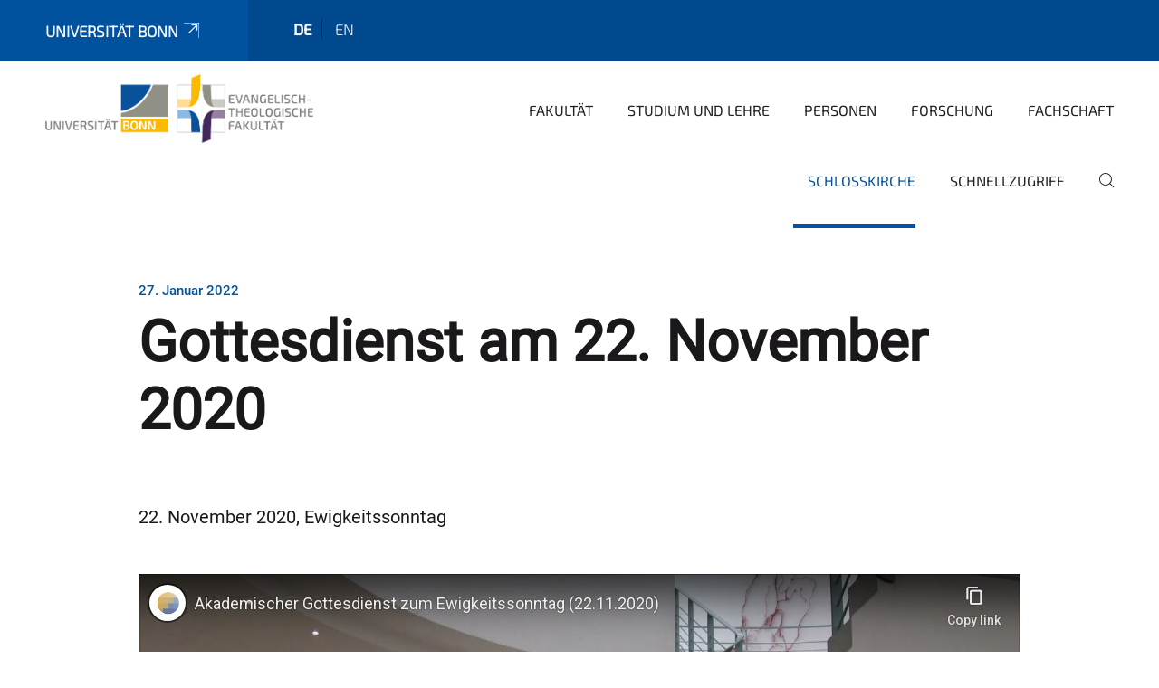

--- FILE ---
content_type: text/html;charset=utf-8
request_url: https://www.etf.uni-bonn.de/de/schlosskirche/schlosskirche_aktuelles/gottesdienste/gottesdienst-am-22-november-2020
body_size: 5573
content:
<!DOCTYPE html>
<html xmlns="http://www.w3.org/1999/xhtml" lang="de" xml:lang="de">
<head><meta http-equiv="Content-Type" content="text/html; charset=UTF-8" /><link data-head-resource="1" rel="stylesheet" href="/++theme++barceloneta/css/barceloneta.min.css" /><link data-head-resource="1" rel="stylesheet" type="text/css" href="/++theme++unibonn.theme/css/style.css?tag=10-12-2025_10-50-18" /><link rel="canonical" href="https://www.etf.uni-bonn.de/de/schlosskirche/schlosskirche_aktuelles/gottesdienste/gottesdienst-am-22-november-2020" /><link rel="preload icon" type="image/vnd.microsoft.icon" href="https://www.etf.uni-bonn.de/de/favicon.ico" /><link rel="mask-icon" href="https://www.etf.uni-bonn.de/de/favicon.ico" /><link href="https://www.etf.uni-bonn.de/de/@@search" rel="search" title="Website durchsuchen" /><link href="https://www.etf.uni-bonn.de/de/schlosskirche/schlosskirche_aktuelles/gottesdienste/gottesdienst-am-18-november-2020" rel="previous" title="Go to previous item" /><link href="https://www.etf.uni-bonn.de/de/schlosskirche/schlosskirche_aktuelles/gottesdienste/gottesdienst-am-29-november-2020" rel="next" title="Go to next item" /><link data-bundle="easyform" href="https://www.etf.uni-bonn.de/++webresource++b6e63fde-4269-5984-a67a-480840700e9a/++resource++easyform.css" media="all" rel="stylesheet" type="text/css" /><link data-bundle="multilingual" href="https://www.etf.uni-bonn.de/++webresource++f30a16e6-dac4-5f5f-a036-b24364abdfc8/++resource++plone.app.multilingual.stylesheet/multilingual.css" media="all" rel="stylesheet" type="text/css" /><link data-bundle="plone-fullscreen" href="https://www.etf.uni-bonn.de/++webresource++ac83a459-aa2c-5a45-80a9-9d3e95ae0847/++plone++static/plone-fullscreen/fullscreen.css" media="all" rel="stylesheet" type="text/css" /><script async="True" data-bundle="plone-fullscreen" integrity="sha384-yAbXscL0aoE/0AkFhaGNz6d74lDy9Cz7PXfkWNqRnFm0/ewX0uoBBoyPBU5qW7Nr" src="https://www.etf.uni-bonn.de/++webresource++6aa4c841-faf5-51e8-8109-90bd97e7aa07/++plone++static/plone-fullscreen/fullscreen.js"></script><script data-bundle="plone" integrity="sha384-6Wh7fW8sei4bJMY3a6PIfr5jae6gj9dIadjpiDZBJsr9pJ5gW0bsg0IzoolcL3H0" src="https://www.etf.uni-bonn.de/++webresource++cff93eba-89cf-5661-8beb-464cc1d0cbc7/++plone++static/bundle-plone/bundle.min.js"></script><script data-head-resource="1" src="/++theme++unibonn.theme/js/libs.js?tag=10-12-2025_10-50-32"></script><script data-head-resource="1" src="/++theme++unibonn.theme/js/script.js?tag=10-12-2025_10-50-32"></script>
  <meta charset="utf-8"><meta charset="utf-8" /><meta name="twitter:card" content="summary" /><meta property="og:site_name" content="Evangelisch-Theologische Fakultät" /><meta property="og:title" content="Gottesdienst am 22. November 2020" /><meta property="og:type" content="website" /><meta property="og:description" content="" /><meta property="og:url" content="https://www.etf.uni-bonn.de/de/schlosskirche/schlosskirche_aktuelles/gottesdienste/gottesdienst-am-22-november-2020" /><meta property="og:image" content="https://www.etf.uni-bonn.de/++resource++plone-logo.svg" /><meta property="og:image:type" content="image/svg+xml" /><meta name="viewport" content="width=device-width, initial-scale=1.0" /><meta name="google-site-verification" content="fa5jWKsvs4c7FcJazCVC1q1qtx7BP3NAOrxhNHcrgJY" /><meta name="generator" content="Plone - https://plone.org/" /></meta>
  <meta http-equiv="X-UA-Compatible" content="IE=edge"><meta charset="utf-8" /><meta name="twitter:card" content="summary" /><meta property="og:site_name" content="Evangelisch-Theologische Fakultät" /><meta property="og:title" content="Gottesdienst am 22. November 2020" /><meta property="og:type" content="website" /><meta property="og:description" content="" /><meta property="og:url" content="https://www.etf.uni-bonn.de/de/schlosskirche/schlosskirche_aktuelles/gottesdienste/gottesdienst-am-22-november-2020" /><meta property="og:image" content="https://www.etf.uni-bonn.de/++resource++plone-logo.svg" /><meta property="og:image:type" content="image/svg+xml" /><meta name="viewport" content="width=device-width, initial-scale=1.0" /><meta name="google-site-verification" content="fa5jWKsvs4c7FcJazCVC1q1qtx7BP3NAOrxhNHcrgJY" /><meta name="generator" content="Plone - https://plone.org/" /></meta>
  <meta name="viewport" content="width=device-width, initial-scale=1"><meta charset="utf-8" /><meta name="twitter:card" content="summary" /><meta property="og:site_name" content="Evangelisch-Theologische Fakultät" /><meta property="og:title" content="Gottesdienst am 22. November 2020" /><meta property="og:type" content="website" /><meta property="og:description" content="" /><meta property="og:url" content="https://www.etf.uni-bonn.de/de/schlosskirche/schlosskirche_aktuelles/gottesdienste/gottesdienst-am-22-november-2020" /><meta property="og:image" content="https://www.etf.uni-bonn.de/++resource++plone-logo.svg" /><meta property="og:image:type" content="image/svg+xml" /><meta name="viewport" content="width=device-width, initial-scale=1.0" /><meta name="google-site-verification" content="fa5jWKsvs4c7FcJazCVC1q1qtx7BP3NAOrxhNHcrgJY" /><meta name="generator" content="Plone - https://plone.org/" /></meta>
  <title>Gottesdienst am 22. November 2020 — Evangelisch-Theologische Fakultät</title>
</head>
<body id="visual-portal-wrapper" class="col-content frontend icons-on navigation-theme-navigation_default portaltype-unibonnnews section-schlosskirche site-de subsection-schlosskirche_aktuelles subsection-schlosskirche_aktuelles-gottesdienste subsection-schlosskirche_aktuelles-gottesdienste-gottesdienst-am-22-november-2020 template-view thumbs-on userrole-anonymous viewpermission-view view-mode is-tilepage" dir="ltr" data-base-url="https://www.etf.uni-bonn.de/de/schlosskirche/schlosskirche_aktuelles/gottesdienste/gottesdienst-am-22-november-2020" data-view-url="https://www.etf.uni-bonn.de/de/schlosskirche/schlosskirche_aktuelles/gottesdienste/gottesdienst-am-22-november-2020" data-portal-url="https://www.etf.uni-bonn.de" data-i18ncatalogurl="https://www.etf.uni-bonn.de/plonejsi18n" data-lazy_loading_image_scales="[{&quot;id&quot;: &quot;large&quot;, &quot;value&quot;: 768}, {&quot;id&quot;: &quot;preview&quot;, &quot;value&quot;: 400}, {&quot;id&quot;: &quot;mini&quot;, &quot;value&quot;: 200}, {&quot;id&quot;: &quot;thumb&quot;, &quot;value&quot;: 128}, {&quot;id&quot;: &quot;tile&quot;, &quot;value&quot;: 64}, {&quot;id&quot;: &quot;icon&quot;, &quot;value&quot;: 32}, {&quot;id&quot;: &quot;listing&quot;, &quot;value&quot;: 16}]" data-pat-pickadate="{&quot;date&quot;: {&quot;selectYears&quot;: 200}, &quot;time&quot;: {&quot;interval&quot;: 5 } }" data-pat-plone-modal="{&quot;actionOptions&quot;: {&quot;displayInModal&quot;: false}}"><div class="outer-wrapper">
    <div class="inner-wrapper">

      <div id="fontfamilies">
  <style>@font-face{font-family:'testfont';src: url('https://www.etf.uni-bonn.de/font-families/default-fonts/view/++widget++form.widgets.file_eot/@@download');src: url('https://www.etf.uni-bonn.de/font-families/default-fonts/view/++widget++form.widgets.file_eot/@@download') format('embedded-opentype'),url('https://www.etf.uni-bonn.de/font-families/default-fonts/view/++widget++form.widgets.file_svg/@@download') format('svg'),url('https://www.etf.uni-bonn.de/font-families/default-fonts/view/++widget++form.widgets.file_woff/@@download') format('woff'),url('https://www.etf.uni-bonn.de/font-families/default-fonts/view/++widget++form.widgets.file_ttf/@@download') format('truetype');font-weight:normal;font-style:normal;}.testfont-icon-home:before{content:"\e902";font-family:testfont}.testfont-icon-pencil:before{content:"\e905";font-family:testfont}.testfont-icon-music:before{content:"\e911";font-family:testfont}.testfont-icon-bell:before{content:"\e951";font-family:testfont}
@font-face{font-family:'uni-bonn';src: url('https://www.etf.uni-bonn.de/font-families/unibonn-fonts/view/++widget++form.widgets.file_eot/@@download');src: url('https://www.etf.uni-bonn.de/font-families/unibonn-fonts/view/++widget++form.widgets.file_eot/@@download') format('embedded-opentype'),url('https://www.etf.uni-bonn.de/font-families/unibonn-fonts/view/++widget++form.widgets.file_svg/@@download') format('svg'),url('https://www.etf.uni-bonn.de/font-families/unibonn-fonts/view/++widget++form.widgets.file_woff/@@download') format('woff'),url('https://www.etf.uni-bonn.de/font-families/unibonn-fonts/view/++widget++form.widgets.file_ttf/@@download') format('truetype');font-weight:normal;font-style:normal;}.uni-bonn-icon-arrow-down:before{content:"\e900";font-family:uni-bonn}.uni-bonn-icon-arrow-top:before{content:"\e901";font-family:uni-bonn}.uni-bonn-icon-close:before{content:"\e902";font-family:uni-bonn}.uni-bonn-icon-arrow-right:before{content:"\e903";font-family:uni-bonn}.uni-bonn-icon-arrow-left:before{content:"\e904";font-family:uni-bonn}.uni-bonn-icon-external:before{content:"\e905";font-family:uni-bonn}.uni-bonn-icon-search:before{content:"\e906";font-family:uni-bonn}.uni-bonn-icon-whatsapp-outline:before{content:"\e907";font-family:uni-bonn}.uni-bonn-icon-whatsapp:before{content:"\e908";font-family:uni-bonn}.uni-bonn-icon-youtube:before{content:"\e909";font-family:uni-bonn}.uni-bonn-icon-youtube-outline:before{content:"\e90a";font-family:uni-bonn}.uni-bonn-icon-instagram:before{content:"\e90b";font-family:uni-bonn}.uni-bonn-icon-instagram-outline:before{content:"\e90c";font-family:uni-bonn}.uni-bonn-icon-linkedin:before{content:"\e90d";font-family:uni-bonn}.uni-bonn-icon-linkedin-outline:before{content:"\e90e";font-family:uni-bonn}.uni-bonn-icon-xing:before{content:"\e90f";font-family:uni-bonn}.uni-bonn-icon-xing-outline:before{content:"\e910";font-family:uni-bonn}.uni-bonn-icon-twitter:before{content:"\e911";font-family:uni-bonn}.uni-bonn-icon-twitter-outline:before{content:"\e912";font-family:uni-bonn}.uni-bonn-icon-facebook:before{content:"\e913";font-family:uni-bonn}.uni-bonn-icon-facebook-outline:before{content:"\e914";font-family:uni-bonn}.uni-bonn-icon-navigation:before{content:"\e915";font-family:uni-bonn}.uni-bonn-icon-phone-book:before{content:"\e917";font-family:uni-bonn}.uni-bonn-icon-information:before{content:"\e918";font-family:uni-bonn}.uni-bonn-icon-checkbox:before{content:"\e919";font-family:uni-bonn}.uni-bonn-icon-filter-kachel:before{content:"\e91a";font-family:uni-bonn}.uni-bonn-icon-filter:before{content:"\e91b";font-family:uni-bonn}.uni-bonn-icon-filter-liste:before{content:"\e91c";font-family:uni-bonn}.uni-bonn-icon-delete:before{content:"\e91d";font-family:uni-bonn}.uni-bonn-icon-filter-liste-inaktiv:before{content:"\e91e";font-family:uni-bonn}.uni-bonn-icon-cheackbox-aktiv:before{content:"\e91f";font-family:uni-bonn}.uni-bonn-icon-filter-kachel-aktiv:before{content:"\e920";font-family:uni-bonn}.uni-bonn-icon-event:before{content:"\e921";font-family:uni-bonn}.uni-bonn-icon-video:before{content:"\e922";font-family:uni-bonn}.uni-bonn-icon-phone:before{content:"\e923";font-family:uni-bonn}.uni-bonn-icon-fax:before{content:"\e924";font-family:uni-bonn}.uni-bonn-icon-link:before{content:"\e925";font-family:uni-bonn}.uni-bonn-icon-download:before{content:"\e926";font-family:uni-bonn}.uni-bonn-icon-print:before{content:"\e927";font-family:uni-bonn}.uni-bonn-icon-x:before{content:"\e928";font-family:uni-bonn}.uni-bonn-icon-x-outline:before{content:"\e929";font-family:uni-bonn}.uni-bonn-icon-bluesky:before{content:"\e92a";font-family:uni-bonn}.uni-bonn-icon-bluesky-outline:before{content:"\e92b";font-family:uni-bonn}.uni-bonn-icon-location-2:before{content:"\e916";font-family:uni-bonn}.uni-bonn-icon-mastodon:before{content:"\e92c";font-family:uni-bonn}.uni-bonn-icon-mastodon-outline:before{content:"\e92d";font-family:uni-bonn}
@font-face{font-family:'Uni-Bonn-official';src: url('https://www.etf.uni-bonn.de/font-families/uni-bonn-official/view/++widget++form.widgets.file_eot/@@download');src: url('https://www.etf.uni-bonn.de/font-families/uni-bonn-official/view/++widget++form.widgets.file_eot/@@download') format('embedded-opentype'),url('https://www.etf.uni-bonn.de/font-families/uni-bonn-official/view/++widget++form.widgets.file_svg/@@download') format('svg'),url('https://www.etf.uni-bonn.de/font-families/uni-bonn-official/view/++widget++form.widgets.file_woff/@@download') format('woff'),url('https://www.etf.uni-bonn.de/font-families/uni-bonn-official/view/++widget++form.widgets.file_ttf/@@download') format('truetype');font-weight:normal;font-style:normal;}.Uni-Bonn-official-icon-fakten-zahlen:before{content:"\e900";font-family:Uni-Bonn-official}.Uni-Bonn-official-icon-forschung:before{content:"\e901";font-family:Uni-Bonn-official}.Uni-Bonn-official-icon-informationen:before{content:"\e902";font-family:Uni-Bonn-official}.Uni-Bonn-official-icon-orientierung:before{content:"\e903";font-family:Uni-Bonn-official}.Uni-Bonn-official-icon-transfer:before{content:"\e904";font-family:Uni-Bonn-official}.Uni-Bonn-official-icon-promotion:before{content:"\e905";font-family:Uni-Bonn-official}.Uni-Bonn-official-icon-hochschulsport:before{content:"\e906";font-family:Uni-Bonn-official}.Uni-Bonn-official-icon-it:before{content:"\e907";font-family:Uni-Bonn-official}.Uni-Bonn-official-icon-argelander:before{content:"\e908";font-family:Uni-Bonn-official}.Uni-Bonn-official-icon-diversity:before{content:"\e909";font-family:Uni-Bonn-official}.Uni-Bonn-official-icon-sprache:before{content:"\e90a";font-family:Uni-Bonn-official}.Uni-Bonn-official-icon-veranstaltung:before{content:"\e90b";font-family:Uni-Bonn-official}.Uni-Bonn-official-icon-studieren:before{content:"\e90c";font-family:Uni-Bonn-official}.Uni-Bonn-official-icon-ranking:before{content:"\e90d";font-family:Uni-Bonn-official}.Uni-Bonn-official-icon-beratung:before{content:"\e90e";font-family:Uni-Bonn-official}.Uni-Bonn-official-icon-foerderung:before{content:"\e90f";font-family:Uni-Bonn-official}.Uni-Bonn-official-icon-qualitaetssicherung:before{content:"\e910";font-family:Uni-Bonn-official}.Uni-Bonn-official-icon-lernplattform:before{content:"\e911";font-family:Uni-Bonn-official}.Uni-Bonn-official-icon-alumni:before{content:"\e912";font-family:Uni-Bonn-official}.Uni-Bonn-official-icon-postdocs:before{content:"\e913";font-family:Uni-Bonn-official}.Uni-Bonn-official-icon-strategie:before{content:"\e914";font-family:Uni-Bonn-official}.Uni-Bonn-official-icon-lehre:before{content:"\e91c";font-family:Uni-Bonn-official}.Uni-Bonn-official-icon-exellenz:before{content:"\e91d";font-family:Uni-Bonn-official}.Uni-Bonn-official-icon-multiplikatoren:before{content:"\e91e";font-family:Uni-Bonn-official}.Uni-Bonn-official-icon-kontakt:before{content:"\e91f";font-family:Uni-Bonn-official}.Uni-Bonn-official-icon-ort:before{content:"\e920";font-family:Uni-Bonn-official}.Uni-Bonn-official-icon-international:before{content:"\e921";font-family:Uni-Bonn-official}.Uni-Bonn-official-icon-sprechstunde:before{content:"\e922";font-family:Uni-Bonn-official}.Uni-Bonn-official-icon-fortbildung:before{content:"\e923";font-family:Uni-Bonn-official}.Uni-Bonn-official-icon-bibliothek:before{content:"\e924";font-family:Uni-Bonn-official}.Uni-Bonn-official-icon-oeffnungszeiten:before{content:"\e925";font-family:Uni-Bonn-official}.Uni-Bonn-official-icon-auszeichnungen:before{content:"\e926";font-family:Uni-Bonn-official}.Uni-Bonn-official-icon-unie915:before{content:"\e915";font-family:Uni-Bonn-official}.Uni-Bonn-official-icon-unie916:before{content:"\e916";font-family:Uni-Bonn-official}.Uni-Bonn-official-icon-unie917:before{content:"\e917";font-family:Uni-Bonn-official}.Uni-Bonn-official-icon-unie918:before{content:"\e918";font-family:Uni-Bonn-official}.Uni-Bonn-official-icon-unie919:before{content:"\e919";font-family:Uni-Bonn-official}.Uni-Bonn-official-icon-unie91a:before{content:"\e91a";font-family:Uni-Bonn-official}.Uni-Bonn-official-icon-unie91b:before{content:"\e91b";font-family:Uni-Bonn-official}.Uni-Bonn-official-icon-transfer-puzzle:before{content:"\e927";font-family:Uni-Bonn-official}.Uni-Bonn-official-icon-transfer-arrow:before{content:"\e928";font-family:Uni-Bonn-official}</style>
</div>
      

      <div id="unibonn-topbar" class="unibonn-institute-topbar ">
    <div class="container">
        <div class="row">
            <div class="col-md-9" id="topbar-left-wrapper">
                <div id="unibonn-institute-portalname">
                    
                        
                        <p id="unibonn-title"><a href="https://www.uni-bonn.de">Universität Bonn</a></p>
                    
                    
                </div>
                <div id="language-selector">
                    
  <ul class="languageselector">
    
      <li class="currentLanguage  language-de">
        <a href="https://www.etf.uni-bonn.de/@@multilingual-selector/923555f1271e44ff9d957b395bc70464/de?set_language=de" title="Deutsch">
          
          de
        </a>
      </li>
    
      <li class=" language-en">
        <a href="https://www.etf.uni-bonn.de/@@multilingual-selector/923555f1271e44ff9d957b395bc70464/en?set_language=en" title="English">
          
          en
        </a>
      </li>
    
  </ul>


                </div>
            </div>
            <div class="col-md-3" id="topbar-right-wrapper">
                
  

            </div>
        </div>
    </div>
</div>

      <header id="company-header" class="unibonn">

    <div class="header-template-0 header-image-size-1">
      <div class="container">
        <div id="company-topbar" class="container ">
          
  <div id="company-logo">
    
      <a class="portal-logo logo_desktop" href="https://www.etf.uni-bonn.de/de" title="Evangelisch-Theologische Fakultät">
        <img alt="Evangelisch-Theologische Fakultät" title="Evangelisch-Theologische Fakultät" src="https://www.etf.uni-bonn.de/de/@@logo?logo_type=logo_desktop" />
      </a>
    
      <a class="portal-logo logo_mobile" href="https://www.etf.uni-bonn.de/de" title="Evangelisch-Theologische Fakultät">
        <img alt="Evangelisch-Theologische Fakultät" title="Evangelisch-Theologische Fakultät" src="https://www.etf.uni-bonn.de/de/@@logo?logo_type=logo_mobile" />
      </a>
    
      <a class="portal-logo logo_mobile_navigation" href="https://www.etf.uni-bonn.de/de" title="Evangelisch-Theologische Fakultät">
        <img alt="Evangelisch-Theologische Fakultät" title="Evangelisch-Theologische Fakultät" src="https://www.etf.uni-bonn.de/de/++theme++unibonn.theme/images/logos/logo_mobile_navigation.svg" />
      </a>
    
  </div>

          
  <div class="language-selector-container">
    <div class="language-selector">
      
        <div>
          <span class="text">de</span>
          <span class="icon interaktiv-icon-basetilestheme-arrow-top"></span>
        </div>
      
        
      
      <ul class="lang-dropdown">
        <li class="selected">
          <a href="https://www.etf.uni-bonn.de/@@multilingual-selector/923555f1271e44ff9d957b395bc70464/de?set_language=de">de</a>
        </li>
        <li class="">
          <a href="https://www.etf.uni-bonn.de/@@multilingual-selector/923555f1271e44ff9d957b395bc70464/en?set_language=en">en</a>
        </li>
      </ul>
    </div>
  </div>

          <div id="navigation-overlay"></div>
          

  <div class="sidenavigation-links">
    <button id="toggle-navigation" class="sidenavigation-link" aria-label="Toggle Navigation">
      <i class="icon-unibonn-navigation"></i>
    </button>
    
  </div>

  
    <div id="company-navigation-main" class="desktop">
      <nav class="main-navigation">
        
  <ul class="main-navigation-sections">
    
      <li class="section-0 has-subsections">
        <a class="has-subsections" href="https://www.etf.uni-bonn.de/de/fakultaet" data-uid="9d7e09635e0146c896a534c4799d858e">
          Fakultät
        </a>
      </li>
    
      <li class="section-0 has-subsections">
        <a class="has-subsections" href="https://www.etf.uni-bonn.de/de/studium" data-uid="8f2d25c808654bc3a06a373b369b5071">
          Studium und Lehre
        </a>
      </li>
    
      <li class="section-0 has-subsections">
        <a class="has-subsections" href="https://www.etf.uni-bonn.de/de/personen" data-uid="6a6de5f2730d4c4aba84216fe0095e77">
          Personen
        </a>
      </li>
    
      <li class="section-0">
        <a class="" href="https://www.etf.uni-bonn.de/de/forschung" data-uid="04a73c12d12b44f79b40e9ae03d5058b">
          Forschung
        </a>
      </li>
    
      <li class="section-0">
        <a class="" href="https://www.etf.uni-bonn.de/de/fachschaft" data-uid="5cbdae079b954e8baf800856c744b99a">
          Fachschaft
        </a>
      </li>
    
      <li class="section-0 in-path has-subsections">
        <a class="has-subsections" href="https://www.etf.uni-bonn.de/de/schlosskirche" data-uid="598d90d10629431b958299a791aa67df">
          Schlosskirche
        </a>
      </li>
    
      <li class="section-0">
        <a class="" href="https://www.etf.uni-bonn.de/de/schnellzugriff" data-uid="9a6146ae5705457888c31c6b422b86a5">
          Schnellzugriff
        </a>
      </li>
    
    
        <li class="search">
          <a href="https://www.etf.uni-bonn.de/de/search" title="suchen">
            <i class="icon-unibonn icon-unibonn-search"></i>
          </a>
        </li>
    
  </ul>

      </nav>
    </div>

    <div id="company-navigation" class="menu">
      <button class="close-navigation-menu close-desktop-navigation" aria-label="schließen">
        <i class="icon-unibonn-close"></i>
      </button>

      <div id="navigation-menu-header">
        
          <a class="portal-logo logo_mobile_menu" href="https://www.etf.uni-bonn.de/de" title="Evangelisch-Theologische Fakultät">
            <img alt="Evangelisch-Theologische Fakultät" title="Evangelisch-Theologische Fakultät" src="https://www.etf.uni-bonn.de/de/++theme++unibonn.theme/images/logos/logo_mobile_navigation.svg" />
          </a>
        

        <ul class="navigation-menu-header-actions">
          
            <li>
              <a class="open-search" href="https://www.etf.uni-bonn.de/de/search" title="suchen">
                <i class="icon-unibonn icon-unibonn-search"></i>
              </a>
            </li>
          
          <li>
            <a class="close-navigation-menu" id="close-navigation" title="schließen">
              <i class="icon-unibonn-navigation"></i>
            </a>
          </li>
        </ul>
      </div>

      <div class="searchbar">
        <form action="https://www.etf.uni-bonn.de/de/search">
          <button class="start-search" aria-label="Start Search"><i class="left icon-unibonn icon-unibonn-search"></i>
          </button>
          <input class="search-input" type="text" name="SearchableText" aria-label="Search" />
          <button class="clear-search" aria-label="Clear Search"><i class="icon-unibonn icon-unibonn-close"></i>
          </button>
        </form>
      </div>

      <nav class="main-navigation">
        <div class="navigation-level">
          <div class="spinner" style="display: block"></div>
        </div>
      </nav>

    </div>
  

        </div>
      </div>
      
  

    </div>

  </header>

      <div id="anchors"></div>

      <div id="company-content" class="container-fluid main-content-wrapper">
        <div class="row status-message-row set-max-width">
          <aside id="global_statusmessage" class="container">
      

      <div>
      </div>
    </aside>
        </div>
        <nav class="breadcrumbs"></nav>
        <main id="main-container" class="row">
          <div id="column1-container"></div>
          <div class="col-xs-12 col-sm-12 no-padding">
              <article id="content">

            

              <header>

                <div id="viewlet-above-content-title">
</div>

                
  
    <nav class="pagination-wrapper">
      <ul class="pagination">
        <li class="previous page-item">
          
        </li>
        <li class="next page-item">
          
        </li>
      </ul>
    </nav>

    
      <span id="news-timestamp">27. Januar 2022</span>
    
    <h1 id="news-title">
      <span class="long">Gottesdienst am 22. November 2020</span>
      <span class="short">Gottesdienst am 22. November 2020</span>
    </h1>
    <h2 id="news-subtitle">
      <span></span>
    </h2>
  


                <div id="viewlet-below-content-title"><section id="section-byline">

  

  
    
  

</section></div>

                
  
    <div id="news-description"><p>22. November 2020, Ewigkeitssonntag</p></div>
  


                <div id="viewlet-below-content-description"></div>

              </header>

              <div id="viewlet-above-content-body"></div>

              <div id="content-core">
                
  

    
      <div id="news-video">
        <div id="video"><iframe width="560" height="315" src="https://www.youtube-nocookie.com/embed/GIdVnaetFYo?feature=oembed" frameborder="0" allow="accelerometer; autoplay; clipboard-write; encrypted-media; gyroscope; picture-in-picture; web-share" referrerpolicy="strict-origin-when-cross-origin" allowfullscreen="" title="Akademischer Gottesdienst zum Ewigkeitssonntag (22.11.2020)"></iframe></div>
        
      </div>
    
    
    

    
      <div class="text-content">
        <p>Hoffnung(t)räume (Ps 126)<br />WMA Daniel Rossa</p>
      </div>

      
        <div id="news-additional-elements" class="" data-count="0">
          
        </div>
      
    

    

    <div id="news-contact-files">
      
      
      
      
      
    </div>

    <nav class="pagination-wrapper">
      <ul class="pagination">
        <li class="previous page-item">
          
        </li>
        <li class="next page-item">
          
        </li>
      </ul>
    </nav>
    <div class="col-md-12">
      

      <!-- Navigation -->



    
    </div>

  

              </div>

              <div id="viewlet-below-content-body">


</div>

            
            <footer>
              <div id="viewlet-below-content">
</div>
            </footer>
          </article>
          </div>
          <div id="column2-container"></div>
        </main>
      </div>

      <div id="spinner">
        <div class="spinner-box">
          Wird geladen
        </div>
        <div class="loader">
          <span></span>
          <span></span>
          <span></span>
          <span></span>
        </div>
      </div>
      

      <footer id="company-footer" class="unibonn">
        
        <div id="viewlet-footer-category-links">
  <div class="container">
    <label>Hier geht's weiter</label>

    <div class="wrapper">
      <dl>
        <dt>
          <i class="d-inline-block d-lg-none "></i>
          <span>Forschen</span>
        </dt>
        <dd>
          <a href="https://www.etf.uni-bonn.de/de/fakultaet/altes-testament/altes-testament">Altes Testament</a>
        </dd>
        <dd>
          <a href="https://www.etf.uni-bonn.de/de/fakultaet/neues-testament/neues-testament">Neues Testament</a>
        </dd>
        <dd>
          <a href="https://www.etf.uni-bonn.de/de/fakultaet/kirchengeschichte/kirchengeschichte">Kirchengeschichte</a>
        </dd>
        <dd>
          <a href="https://www.etf.uni-bonn.de/de/fakultaet/systematische-theologie/systematische-theologie#anchor-none">Systematische Theologie</a>
        </dd>
        <dd>
          <a href="https://www.etf.uni-bonn.de/de/fakultaet/praktische-theologie-religionspaedagogik/praktische-theologie-religionspaedagogik#anchor-none">Praktische Theologie und Religionspädagogik</a>
        </dd>
      </dl>
      <dl>
        <dt>
          <i class="d-inline-block d-lg-none "></i>
          <span>Studieren</span>
        </dt>
        <dd>
          <a href="https://www.etf.uni-bonn.de/de/studium/vor-dem-studium">Vor dem Studium</a>
        </dd>
        <dd>
          <a href="https://www.etf.uni-bonn.de/de/studium/im-studium">Im Studium</a>
        </dd>
        <dd>
          <a href="https://www.etf.uni-bonn.de/de/studium/internationale-studierende">Internationale Studierende</a>
        </dd>
        <dd>
          <a href="https://www.etf.uni-bonn.de/de/studium/studienberatung">Studienberatung</a>
        </dd>
        <dd>
          <a href="https://www.etf.uni-bonn.de/de/studium/termine-und-fristen">Termine und Fristen</a>
        </dd>
      </dl>
      <dl>
        <dt>
          <i class="d-inline-block d-lg-none "></i>
          <span>Orientieren</span>
        </dt>
        <dd>
          <a href="https://www.etf.uni-bonn.de/de/fakultaet/fakultaet">Fakultät</a>
        </dd>
        <dd>
          <a href="https://www.etf.uni-bonn.de/de/fakultaet/dekanat/dekanat">Dekanat</a>
        </dd>
        <dd>
          <a href="https://www.etf.uni-bonn.de/de/studium/pa">Prüfungsamt</a>
        </dd>
        <dd>
          <a href="https://www.etf.uni-bonn.de/de/personen/personen">Personen</a>
        </dd>
        <dd>
          <a href="https://www.etf.uni-bonn.de/de/evangelisch-theologische-fakultaet">Anfahrt</a>
        </dd>
      </dl>
    </div>
  </div>
</div>
        
  <div id="upper-footer">
    <div class="container">
      <div class="row">
        <div class="col-md-6">
          
            <a class="email" href="mailto:dekanat@ev-theol.uni-bonn.de">
                dekanat@ev-theol.uni-bonn.de
            </a>
            
            <br />
          
          <a class="phone" href="tel:+49 228 73 - 7366">
            +49 228 73 - 7366
          </a><br />
          
        </div>

        <div class="col-sm-6 col-md-6">
          
            
              <span class="header">Empfohlene Links</span>
            
            <div class="direct-links">
              <a href="http://basis.uni-bonn.de/qisserver/rds?state=user&amp;type=0" title="elektronisches Vorlesungsverzeichnis">BASIS</a>
              <a href="http://ecampus.uni-bonn.de/ilias.php?baseClass=ilrepositorygui&amp;reloadpublic=1&amp;cmd=frameset&amp;ref_id=1" title="elektronischer Semesterapparat">eCampus</a>
              <a href="https://confluence.team.uni-bonn.de/pages/viewpage.action?pageId=15106749" title="Confluence-Bereich der Ev.-Theol. Fakultät">Intranet</a>
            </div>
          
          <div class="clear"></div>
          <div class="social-media">
            
          </div>
        </div>
      </div>
    </div>
  </div>

  <div id="lower-footer">
    <div class="container">
      <div class="row">
        <div class="col-md-6">
          <span class="company-name">
            Evangelisch-Theologische Fakultät
          </span>
          
        </div>
        <div class="col-md-6">
          <div class="site-actions">
            
              <a href="https://www.etf.uni-bonn.de/de/impressum">Impressum</a>
            
              <a href="https://www.etf.uni-bonn.de/de/datenschutz">Datenschutz</a>
            
              <a href="https://www.chancengerechtigkeit.uni-bonn.de/de/barrierefreiheit?form.widgets.betroffene_seite__url_=https%3A%2F%2Fwww.etf.uni-bonn.de%2Fde%2Fschlosskirche%2Fschlosskirche_aktuelles%2Fgottesdienste%2Fgottesdienst-am-22-november-2020">Barrierefreiheit</a>
            
          </div>
        </div>
      </div>
    </div>
  </div>


      </footer>

    </div>
  </div><div id="unibonn-scripts"></div></body>
</html>

--- FILE ---
content_type: text/html; charset=utf-8
request_url: https://www.youtube-nocookie.com/embed/GIdVnaetFYo?feature=oembed
body_size: 47402
content:
<!DOCTYPE html><html lang="en" dir="ltr" data-cast-api-enabled="true"><head><meta name="viewport" content="width=device-width, initial-scale=1"><script nonce="7faxesuF2IcPWZ8AksMr8Q">if ('undefined' == typeof Symbol || 'undefined' == typeof Symbol.iterator) {delete Array.prototype.entries;}</script><style name="www-roboto" nonce="zcd8-AUFA4ANjS2-dnKSVg">@font-face{font-family:'Roboto';font-style:normal;font-weight:400;font-stretch:100%;src:url(//fonts.gstatic.com/s/roboto/v48/KFO7CnqEu92Fr1ME7kSn66aGLdTylUAMa3GUBHMdazTgWw.woff2)format('woff2');unicode-range:U+0460-052F,U+1C80-1C8A,U+20B4,U+2DE0-2DFF,U+A640-A69F,U+FE2E-FE2F;}@font-face{font-family:'Roboto';font-style:normal;font-weight:400;font-stretch:100%;src:url(//fonts.gstatic.com/s/roboto/v48/KFO7CnqEu92Fr1ME7kSn66aGLdTylUAMa3iUBHMdazTgWw.woff2)format('woff2');unicode-range:U+0301,U+0400-045F,U+0490-0491,U+04B0-04B1,U+2116;}@font-face{font-family:'Roboto';font-style:normal;font-weight:400;font-stretch:100%;src:url(//fonts.gstatic.com/s/roboto/v48/KFO7CnqEu92Fr1ME7kSn66aGLdTylUAMa3CUBHMdazTgWw.woff2)format('woff2');unicode-range:U+1F00-1FFF;}@font-face{font-family:'Roboto';font-style:normal;font-weight:400;font-stretch:100%;src:url(//fonts.gstatic.com/s/roboto/v48/KFO7CnqEu92Fr1ME7kSn66aGLdTylUAMa3-UBHMdazTgWw.woff2)format('woff2');unicode-range:U+0370-0377,U+037A-037F,U+0384-038A,U+038C,U+038E-03A1,U+03A3-03FF;}@font-face{font-family:'Roboto';font-style:normal;font-weight:400;font-stretch:100%;src:url(//fonts.gstatic.com/s/roboto/v48/KFO7CnqEu92Fr1ME7kSn66aGLdTylUAMawCUBHMdazTgWw.woff2)format('woff2');unicode-range:U+0302-0303,U+0305,U+0307-0308,U+0310,U+0312,U+0315,U+031A,U+0326-0327,U+032C,U+032F-0330,U+0332-0333,U+0338,U+033A,U+0346,U+034D,U+0391-03A1,U+03A3-03A9,U+03B1-03C9,U+03D1,U+03D5-03D6,U+03F0-03F1,U+03F4-03F5,U+2016-2017,U+2034-2038,U+203C,U+2040,U+2043,U+2047,U+2050,U+2057,U+205F,U+2070-2071,U+2074-208E,U+2090-209C,U+20D0-20DC,U+20E1,U+20E5-20EF,U+2100-2112,U+2114-2115,U+2117-2121,U+2123-214F,U+2190,U+2192,U+2194-21AE,U+21B0-21E5,U+21F1-21F2,U+21F4-2211,U+2213-2214,U+2216-22FF,U+2308-230B,U+2310,U+2319,U+231C-2321,U+2336-237A,U+237C,U+2395,U+239B-23B7,U+23D0,U+23DC-23E1,U+2474-2475,U+25AF,U+25B3,U+25B7,U+25BD,U+25C1,U+25CA,U+25CC,U+25FB,U+266D-266F,U+27C0-27FF,U+2900-2AFF,U+2B0E-2B11,U+2B30-2B4C,U+2BFE,U+3030,U+FF5B,U+FF5D,U+1D400-1D7FF,U+1EE00-1EEFF;}@font-face{font-family:'Roboto';font-style:normal;font-weight:400;font-stretch:100%;src:url(//fonts.gstatic.com/s/roboto/v48/KFO7CnqEu92Fr1ME7kSn66aGLdTylUAMaxKUBHMdazTgWw.woff2)format('woff2');unicode-range:U+0001-000C,U+000E-001F,U+007F-009F,U+20DD-20E0,U+20E2-20E4,U+2150-218F,U+2190,U+2192,U+2194-2199,U+21AF,U+21E6-21F0,U+21F3,U+2218-2219,U+2299,U+22C4-22C6,U+2300-243F,U+2440-244A,U+2460-24FF,U+25A0-27BF,U+2800-28FF,U+2921-2922,U+2981,U+29BF,U+29EB,U+2B00-2BFF,U+4DC0-4DFF,U+FFF9-FFFB,U+10140-1018E,U+10190-1019C,U+101A0,U+101D0-101FD,U+102E0-102FB,U+10E60-10E7E,U+1D2C0-1D2D3,U+1D2E0-1D37F,U+1F000-1F0FF,U+1F100-1F1AD,U+1F1E6-1F1FF,U+1F30D-1F30F,U+1F315,U+1F31C,U+1F31E,U+1F320-1F32C,U+1F336,U+1F378,U+1F37D,U+1F382,U+1F393-1F39F,U+1F3A7-1F3A8,U+1F3AC-1F3AF,U+1F3C2,U+1F3C4-1F3C6,U+1F3CA-1F3CE,U+1F3D4-1F3E0,U+1F3ED,U+1F3F1-1F3F3,U+1F3F5-1F3F7,U+1F408,U+1F415,U+1F41F,U+1F426,U+1F43F,U+1F441-1F442,U+1F444,U+1F446-1F449,U+1F44C-1F44E,U+1F453,U+1F46A,U+1F47D,U+1F4A3,U+1F4B0,U+1F4B3,U+1F4B9,U+1F4BB,U+1F4BF,U+1F4C8-1F4CB,U+1F4D6,U+1F4DA,U+1F4DF,U+1F4E3-1F4E6,U+1F4EA-1F4ED,U+1F4F7,U+1F4F9-1F4FB,U+1F4FD-1F4FE,U+1F503,U+1F507-1F50B,U+1F50D,U+1F512-1F513,U+1F53E-1F54A,U+1F54F-1F5FA,U+1F610,U+1F650-1F67F,U+1F687,U+1F68D,U+1F691,U+1F694,U+1F698,U+1F6AD,U+1F6B2,U+1F6B9-1F6BA,U+1F6BC,U+1F6C6-1F6CF,U+1F6D3-1F6D7,U+1F6E0-1F6EA,U+1F6F0-1F6F3,U+1F6F7-1F6FC,U+1F700-1F7FF,U+1F800-1F80B,U+1F810-1F847,U+1F850-1F859,U+1F860-1F887,U+1F890-1F8AD,U+1F8B0-1F8BB,U+1F8C0-1F8C1,U+1F900-1F90B,U+1F93B,U+1F946,U+1F984,U+1F996,U+1F9E9,U+1FA00-1FA6F,U+1FA70-1FA7C,U+1FA80-1FA89,U+1FA8F-1FAC6,U+1FACE-1FADC,U+1FADF-1FAE9,U+1FAF0-1FAF8,U+1FB00-1FBFF;}@font-face{font-family:'Roboto';font-style:normal;font-weight:400;font-stretch:100%;src:url(//fonts.gstatic.com/s/roboto/v48/KFO7CnqEu92Fr1ME7kSn66aGLdTylUAMa3OUBHMdazTgWw.woff2)format('woff2');unicode-range:U+0102-0103,U+0110-0111,U+0128-0129,U+0168-0169,U+01A0-01A1,U+01AF-01B0,U+0300-0301,U+0303-0304,U+0308-0309,U+0323,U+0329,U+1EA0-1EF9,U+20AB;}@font-face{font-family:'Roboto';font-style:normal;font-weight:400;font-stretch:100%;src:url(//fonts.gstatic.com/s/roboto/v48/KFO7CnqEu92Fr1ME7kSn66aGLdTylUAMa3KUBHMdazTgWw.woff2)format('woff2');unicode-range:U+0100-02BA,U+02BD-02C5,U+02C7-02CC,U+02CE-02D7,U+02DD-02FF,U+0304,U+0308,U+0329,U+1D00-1DBF,U+1E00-1E9F,U+1EF2-1EFF,U+2020,U+20A0-20AB,U+20AD-20C0,U+2113,U+2C60-2C7F,U+A720-A7FF;}@font-face{font-family:'Roboto';font-style:normal;font-weight:400;font-stretch:100%;src:url(//fonts.gstatic.com/s/roboto/v48/KFO7CnqEu92Fr1ME7kSn66aGLdTylUAMa3yUBHMdazQ.woff2)format('woff2');unicode-range:U+0000-00FF,U+0131,U+0152-0153,U+02BB-02BC,U+02C6,U+02DA,U+02DC,U+0304,U+0308,U+0329,U+2000-206F,U+20AC,U+2122,U+2191,U+2193,U+2212,U+2215,U+FEFF,U+FFFD;}@font-face{font-family:'Roboto';font-style:normal;font-weight:500;font-stretch:100%;src:url(//fonts.gstatic.com/s/roboto/v48/KFO7CnqEu92Fr1ME7kSn66aGLdTylUAMa3GUBHMdazTgWw.woff2)format('woff2');unicode-range:U+0460-052F,U+1C80-1C8A,U+20B4,U+2DE0-2DFF,U+A640-A69F,U+FE2E-FE2F;}@font-face{font-family:'Roboto';font-style:normal;font-weight:500;font-stretch:100%;src:url(//fonts.gstatic.com/s/roboto/v48/KFO7CnqEu92Fr1ME7kSn66aGLdTylUAMa3iUBHMdazTgWw.woff2)format('woff2');unicode-range:U+0301,U+0400-045F,U+0490-0491,U+04B0-04B1,U+2116;}@font-face{font-family:'Roboto';font-style:normal;font-weight:500;font-stretch:100%;src:url(//fonts.gstatic.com/s/roboto/v48/KFO7CnqEu92Fr1ME7kSn66aGLdTylUAMa3CUBHMdazTgWw.woff2)format('woff2');unicode-range:U+1F00-1FFF;}@font-face{font-family:'Roboto';font-style:normal;font-weight:500;font-stretch:100%;src:url(//fonts.gstatic.com/s/roboto/v48/KFO7CnqEu92Fr1ME7kSn66aGLdTylUAMa3-UBHMdazTgWw.woff2)format('woff2');unicode-range:U+0370-0377,U+037A-037F,U+0384-038A,U+038C,U+038E-03A1,U+03A3-03FF;}@font-face{font-family:'Roboto';font-style:normal;font-weight:500;font-stretch:100%;src:url(//fonts.gstatic.com/s/roboto/v48/KFO7CnqEu92Fr1ME7kSn66aGLdTylUAMawCUBHMdazTgWw.woff2)format('woff2');unicode-range:U+0302-0303,U+0305,U+0307-0308,U+0310,U+0312,U+0315,U+031A,U+0326-0327,U+032C,U+032F-0330,U+0332-0333,U+0338,U+033A,U+0346,U+034D,U+0391-03A1,U+03A3-03A9,U+03B1-03C9,U+03D1,U+03D5-03D6,U+03F0-03F1,U+03F4-03F5,U+2016-2017,U+2034-2038,U+203C,U+2040,U+2043,U+2047,U+2050,U+2057,U+205F,U+2070-2071,U+2074-208E,U+2090-209C,U+20D0-20DC,U+20E1,U+20E5-20EF,U+2100-2112,U+2114-2115,U+2117-2121,U+2123-214F,U+2190,U+2192,U+2194-21AE,U+21B0-21E5,U+21F1-21F2,U+21F4-2211,U+2213-2214,U+2216-22FF,U+2308-230B,U+2310,U+2319,U+231C-2321,U+2336-237A,U+237C,U+2395,U+239B-23B7,U+23D0,U+23DC-23E1,U+2474-2475,U+25AF,U+25B3,U+25B7,U+25BD,U+25C1,U+25CA,U+25CC,U+25FB,U+266D-266F,U+27C0-27FF,U+2900-2AFF,U+2B0E-2B11,U+2B30-2B4C,U+2BFE,U+3030,U+FF5B,U+FF5D,U+1D400-1D7FF,U+1EE00-1EEFF;}@font-face{font-family:'Roboto';font-style:normal;font-weight:500;font-stretch:100%;src:url(//fonts.gstatic.com/s/roboto/v48/KFO7CnqEu92Fr1ME7kSn66aGLdTylUAMaxKUBHMdazTgWw.woff2)format('woff2');unicode-range:U+0001-000C,U+000E-001F,U+007F-009F,U+20DD-20E0,U+20E2-20E4,U+2150-218F,U+2190,U+2192,U+2194-2199,U+21AF,U+21E6-21F0,U+21F3,U+2218-2219,U+2299,U+22C4-22C6,U+2300-243F,U+2440-244A,U+2460-24FF,U+25A0-27BF,U+2800-28FF,U+2921-2922,U+2981,U+29BF,U+29EB,U+2B00-2BFF,U+4DC0-4DFF,U+FFF9-FFFB,U+10140-1018E,U+10190-1019C,U+101A0,U+101D0-101FD,U+102E0-102FB,U+10E60-10E7E,U+1D2C0-1D2D3,U+1D2E0-1D37F,U+1F000-1F0FF,U+1F100-1F1AD,U+1F1E6-1F1FF,U+1F30D-1F30F,U+1F315,U+1F31C,U+1F31E,U+1F320-1F32C,U+1F336,U+1F378,U+1F37D,U+1F382,U+1F393-1F39F,U+1F3A7-1F3A8,U+1F3AC-1F3AF,U+1F3C2,U+1F3C4-1F3C6,U+1F3CA-1F3CE,U+1F3D4-1F3E0,U+1F3ED,U+1F3F1-1F3F3,U+1F3F5-1F3F7,U+1F408,U+1F415,U+1F41F,U+1F426,U+1F43F,U+1F441-1F442,U+1F444,U+1F446-1F449,U+1F44C-1F44E,U+1F453,U+1F46A,U+1F47D,U+1F4A3,U+1F4B0,U+1F4B3,U+1F4B9,U+1F4BB,U+1F4BF,U+1F4C8-1F4CB,U+1F4D6,U+1F4DA,U+1F4DF,U+1F4E3-1F4E6,U+1F4EA-1F4ED,U+1F4F7,U+1F4F9-1F4FB,U+1F4FD-1F4FE,U+1F503,U+1F507-1F50B,U+1F50D,U+1F512-1F513,U+1F53E-1F54A,U+1F54F-1F5FA,U+1F610,U+1F650-1F67F,U+1F687,U+1F68D,U+1F691,U+1F694,U+1F698,U+1F6AD,U+1F6B2,U+1F6B9-1F6BA,U+1F6BC,U+1F6C6-1F6CF,U+1F6D3-1F6D7,U+1F6E0-1F6EA,U+1F6F0-1F6F3,U+1F6F7-1F6FC,U+1F700-1F7FF,U+1F800-1F80B,U+1F810-1F847,U+1F850-1F859,U+1F860-1F887,U+1F890-1F8AD,U+1F8B0-1F8BB,U+1F8C0-1F8C1,U+1F900-1F90B,U+1F93B,U+1F946,U+1F984,U+1F996,U+1F9E9,U+1FA00-1FA6F,U+1FA70-1FA7C,U+1FA80-1FA89,U+1FA8F-1FAC6,U+1FACE-1FADC,U+1FADF-1FAE9,U+1FAF0-1FAF8,U+1FB00-1FBFF;}@font-face{font-family:'Roboto';font-style:normal;font-weight:500;font-stretch:100%;src:url(//fonts.gstatic.com/s/roboto/v48/KFO7CnqEu92Fr1ME7kSn66aGLdTylUAMa3OUBHMdazTgWw.woff2)format('woff2');unicode-range:U+0102-0103,U+0110-0111,U+0128-0129,U+0168-0169,U+01A0-01A1,U+01AF-01B0,U+0300-0301,U+0303-0304,U+0308-0309,U+0323,U+0329,U+1EA0-1EF9,U+20AB;}@font-face{font-family:'Roboto';font-style:normal;font-weight:500;font-stretch:100%;src:url(//fonts.gstatic.com/s/roboto/v48/KFO7CnqEu92Fr1ME7kSn66aGLdTylUAMa3KUBHMdazTgWw.woff2)format('woff2');unicode-range:U+0100-02BA,U+02BD-02C5,U+02C7-02CC,U+02CE-02D7,U+02DD-02FF,U+0304,U+0308,U+0329,U+1D00-1DBF,U+1E00-1E9F,U+1EF2-1EFF,U+2020,U+20A0-20AB,U+20AD-20C0,U+2113,U+2C60-2C7F,U+A720-A7FF;}@font-face{font-family:'Roboto';font-style:normal;font-weight:500;font-stretch:100%;src:url(//fonts.gstatic.com/s/roboto/v48/KFO7CnqEu92Fr1ME7kSn66aGLdTylUAMa3yUBHMdazQ.woff2)format('woff2');unicode-range:U+0000-00FF,U+0131,U+0152-0153,U+02BB-02BC,U+02C6,U+02DA,U+02DC,U+0304,U+0308,U+0329,U+2000-206F,U+20AC,U+2122,U+2191,U+2193,U+2212,U+2215,U+FEFF,U+FFFD;}</style><script name="www-roboto" nonce="7faxesuF2IcPWZ8AksMr8Q">if (document.fonts && document.fonts.load) {document.fonts.load("400 10pt Roboto", "E"); document.fonts.load("500 10pt Roboto", "E");}</script><link rel="stylesheet" href="/s/player/50cc0679/www-player.css" name="www-player" nonce="zcd8-AUFA4ANjS2-dnKSVg"><style nonce="zcd8-AUFA4ANjS2-dnKSVg">html {overflow: hidden;}body {font: 12px Roboto, Arial, sans-serif; background-color: #000; color: #fff; height: 100%; width: 100%; overflow: hidden; position: absolute; margin: 0; padding: 0;}#player {width: 100%; height: 100%;}h1 {text-align: center; color: #fff;}h3 {margin-top: 6px; margin-bottom: 3px;}.player-unavailable {position: absolute; top: 0; left: 0; right: 0; bottom: 0; padding: 25px; font-size: 13px; background: url(/img/meh7.png) 50% 65% no-repeat;}.player-unavailable .message {text-align: left; margin: 0 -5px 15px; padding: 0 5px 14px; border-bottom: 1px solid #888; font-size: 19px; font-weight: normal;}.player-unavailable a {color: #167ac6; text-decoration: none;}</style><script nonce="7faxesuF2IcPWZ8AksMr8Q">var ytcsi={gt:function(n){n=(n||"")+"data_";return ytcsi[n]||(ytcsi[n]={tick:{},info:{},gel:{preLoggedGelInfos:[]}})},now:window.performance&&window.performance.timing&&window.performance.now&&window.performance.timing.navigationStart?function(){return window.performance.timing.navigationStart+window.performance.now()}:function(){return(new Date).getTime()},tick:function(l,t,n){var ticks=ytcsi.gt(n).tick;var v=t||ytcsi.now();if(ticks[l]){ticks["_"+l]=ticks["_"+l]||[ticks[l]];ticks["_"+l].push(v)}ticks[l]=
v},info:function(k,v,n){ytcsi.gt(n).info[k]=v},infoGel:function(p,n){ytcsi.gt(n).gel.preLoggedGelInfos.push(p)},setStart:function(t,n){ytcsi.tick("_start",t,n)}};
(function(w,d){function isGecko(){if(!w.navigator)return false;try{if(w.navigator.userAgentData&&w.navigator.userAgentData.brands&&w.navigator.userAgentData.brands.length){var brands=w.navigator.userAgentData.brands;var i=0;for(;i<brands.length;i++)if(brands[i]&&brands[i].brand==="Firefox")return true;return false}}catch(e){setTimeout(function(){throw e;})}if(!w.navigator.userAgent)return false;var ua=w.navigator.userAgent;return ua.indexOf("Gecko")>0&&ua.toLowerCase().indexOf("webkit")<0&&ua.indexOf("Edge")<
0&&ua.indexOf("Trident")<0&&ua.indexOf("MSIE")<0}ytcsi.setStart(w.performance?w.performance.timing.responseStart:null);var isPrerender=(d.visibilityState||d.webkitVisibilityState)=="prerender";var vName=!d.visibilityState&&d.webkitVisibilityState?"webkitvisibilitychange":"visibilitychange";if(isPrerender){var startTick=function(){ytcsi.setStart();d.removeEventListener(vName,startTick)};d.addEventListener(vName,startTick,false)}if(d.addEventListener)d.addEventListener(vName,function(){ytcsi.tick("vc")},
false);if(isGecko()){var isHidden=(d.visibilityState||d.webkitVisibilityState)=="hidden";if(isHidden)ytcsi.tick("vc")}var slt=function(el,t){setTimeout(function(){var n=ytcsi.now();el.loadTime=n;if(el.slt)el.slt()},t)};w.__ytRIL=function(el){if(!el.getAttribute("data-thumb"))if(w.requestAnimationFrame)w.requestAnimationFrame(function(){slt(el,0)});else slt(el,16)}})(window,document);
</script><script nonce="7faxesuF2IcPWZ8AksMr8Q">var ytcfg={d:function(){return window.yt&&yt.config_||ytcfg.data_||(ytcfg.data_={})},get:function(k,o){return k in ytcfg.d()?ytcfg.d()[k]:o},set:function(){var a=arguments;if(a.length>1)ytcfg.d()[a[0]]=a[1];else{var k;for(k in a[0])ytcfg.d()[k]=a[0][k]}}};
ytcfg.set({"CLIENT_CANARY_STATE":"none","DEVICE":"cbr\u003dChrome\u0026cbrand\u003dapple\u0026cbrver\u003d131.0.0.0\u0026ceng\u003dWebKit\u0026cengver\u003d537.36\u0026cos\u003dMacintosh\u0026cosver\u003d10_15_7\u0026cplatform\u003dDESKTOP","EVENT_ID":"NPNPaaSCC4f92_gPou22oAM","EXPERIMENT_FLAGS":{"ab_det_apb_b":true,"ab_det_apm":true,"ab_det_el_h":true,"ab_det_em_inj":true,"ab_l_sig_st":true,"ab_l_sig_st_e":true,"ab_net_tp_e":true,"ab_sa_ef":true,"action_companion_center_align_description":true,"allow_skip_networkless":true,"always_send_and_write":true,"att_web_record_metrics":true,"attmusi":true,"c3_enable_button_impression_logging":true,"c3_watch_page_component":true,"cancel_pending_navs":true,"clean_up_manual_attribution_header":true,"config_age_report_killswitch":true,"cow_optimize_idom_compat":true,"csi_config_handling_infra":true,"csi_on_gel":true,"delhi_mweb_colorful_sd":true,"delhi_mweb_colorful_sd_v2":true,"deprecate_csi_has_info":true,"deprecate_pair_servlet_enabled":true,"desktop_sparkles_light_cta_button":true,"disable_cached_masthead_data":true,"disable_child_node_auto_formatted_strings":true,"disable_enf_isd":true,"disable_log_to_visitor_layer":true,"disable_pacf_logging_for_memory_limited_tv":true,"embeds_enable_eid_enforcement_for_marketing_pages":true,"embeds_enable_eid_enforcement_for_youtube":true,"embeds_enable_eid_log_for_marketing_pages":true,"embeds_enable_info_panel_dismissal":true,"embeds_enable_pfp_always_unbranded":true,"embeds_serve_es6_client":true,"embeds_web_nwl_disable_nocookie":true,"embeds_web_updated_shorts_definition_fix":true,"enable_active_view_display_ad_renderer_web_home":true,"enable_ad_disclosure_banner_a11y_fix":true,"enable_chips_shelf_view_model_fully_reactive":true,"enable_client_creator_goal_ticker_bar_revamp":true,"enable_client_only_wiz_direct_reactions":true,"enable_client_sli_logging":true,"enable_client_streamz_web":true,"enable_client_ve_spec":true,"enable_cloud_save_error_popup_after_retry":true,"enable_cookie_reissue_iframe":true,"enable_dai_sdf_h5_preroll":true,"enable_datasync_id_header_in_web_vss_pings":true,"enable_default_mono_cta_migration_web_client":true,"enable_dma_post_enforcement":true,"enable_docked_chat_messages":true,"enable_entity_store_from_dependency_injection":true,"enable_inline_muted_playback_on_web_search":true,"enable_inline_muted_playback_on_web_search_for_vdc":true,"enable_inline_muted_playback_on_web_search_for_vdcb":true,"enable_is_mini_app_page_active_bugfix":true,"enable_live_overlay_feed_in_live_chat":true,"enable_logging_first_user_action_after_game_ready":true,"enable_ltc_param_fetch_from_innertube":true,"enable_masthead_mweb_padding_fix":true,"enable_menu_renderer_button_in_mweb_hclr":true,"enable_mini_app_command_handler_mweb_fix":true,"enable_mini_app_iframe_loaded_logging":true,"enable_mini_guide_downloads_item":true,"enable_mixed_direction_formatted_strings":true,"enable_mweb_livestream_ui_update":true,"enable_mweb_new_caption_language_picker":true,"enable_names_handles_account_switcher":true,"enable_network_request_logging_on_game_events":true,"enable_new_paid_product_placement":true,"enable_obtaining_ppn_query_param":true,"enable_open_in_new_tab_icon_for_short_dr_for_desktop_search":true,"enable_open_yt_content":true,"enable_origin_query_parameter_bugfix":true,"enable_pause_ads_on_ytv_html5":true,"enable_payments_purchase_manager":true,"enable_pdp_icon_prefetch":true,"enable_pl_r_si_fa":true,"enable_place_pivot_url":true,"enable_playable_a11y_label_with_badge_text":true,"enable_pv_screen_modern_text":true,"enable_removing_navbar_title_on_hashtag_page_mweb":true,"enable_resetting_scroll_position_on_flow_change":true,"enable_rta_manager":true,"enable_sdf_companion_h5":true,"enable_sdf_dai_h5_midroll":true,"enable_sdf_h5_endemic_mid_post_roll":true,"enable_sdf_on_h5_unplugged_vod_midroll":true,"enable_sdf_shorts_player_bytes_h5":true,"enable_sdk_performance_network_logging":true,"enable_sending_unwrapped_game_audio_as_serialized_metadata":true,"enable_sfv_effect_pivot_url":true,"enable_shorts_new_carousel":true,"enable_skip_ad_guidance_prompt":true,"enable_skippable_ads_for_unplugged_ad_pod":true,"enable_smearing_expansion_dai":true,"enable_third_party_info":true,"enable_time_out_messages":true,"enable_timeline_view_modern_transcript_fe":true,"enable_video_display_compact_button_group_for_desktop_search":true,"enable_watch_next_pause_autoplay_lact":true,"enable_web_delhi_icons":true,"enable_web_home_top_landscape_image_layout_level_click":true,"enable_web_tiered_gel":true,"enable_window_constrained_buy_flow_dialog":true,"enable_wiz_queue_effect_and_on_init_initial_runs":true,"enable_ypc_spinners":true,"enable_yt_ata_iframe_authuser":true,"export_networkless_options":true,"export_player_version_to_ytconfig":true,"fill_single_video_with_notify_to_lasr":true,"fix_ad_miniplayer_controls_rendering":true,"fix_ads_tracking_for_swf_config_deprecation_mweb":true,"h5_companion_enable_adcpn_macro_substitution_for_click_pings":true,"h5_inplayer_enable_adcpn_macro_substitution_for_click_pings":true,"h5_reset_cache_and_filter_before_update_masthead":true,"hide_channel_creation_title_for_mweb":true,"high_ccv_client_side_caching_h5":true,"html5_log_trigger_events_with_debug_data":true,"html5_ssdai_enable_media_end_cue_range":true,"il_attach_cache_limit":true,"il_use_view_model_logging_context":true,"is_browser_support_for_webcam_streaming":true,"json_condensed_response":true,"kev_adb_pg":true,"kevlar_display_downloads_numbers":true,"kevlar_gel_error_routing":true,"kevlar_modern_downloads_extra_compact":true,"kevlar_modern_downloads_page":true,"kevlar_modern_downloads_skip_downloads_title":true,"kevlar_watch_cinematics":true,"live_chat_enable_controller_extraction":true,"live_chat_enable_rta_manager":true,"live_chat_increased_min_height":true,"log_click_with_layer_from_element_in_command_handler":true,"log_errors_through_nwl_on_retry":true,"mdx_enable_privacy_disclosure_ui":true,"mdx_load_cast_api_bootstrap_script":true,"medium_progress_bar_modification":true,"migrate_remaining_web_ad_badges_to_innertube":true,"mobile_account_menu_refresh":true,"mweb_a11y_enable_player_controls_invisible_toggle":true,"mweb_account_linking_noapp":true,"mweb_after_render_to_scheduler":true,"mweb_allow_modern_search_suggest_behavior":true,"mweb_animated_actions":true,"mweb_app_upsell_button_direct_to_app":true,"mweb_big_progress_bar":true,"mweb_c3_disable_carve_out":true,"mweb_c3_disable_carve_out_keep_external_links":true,"mweb_c3_enable_adaptive_signals":true,"mweb_c3_endscreen":true,"mweb_c3_endscreen_v2":true,"mweb_c3_library_page_enable_recent_shelf":true,"mweb_c3_remove_web_navigation_endpoint_data":true,"mweb_c3_use_canonical_from_player_response":true,"mweb_cinematic_watch":true,"mweb_command_handler":true,"mweb_delay_watch_initial_data":true,"mweb_disable_searchbar_scroll":true,"mweb_enable_fine_scrubbing_for_recs":true,"mweb_enable_keto_batch_player_fullscreen":true,"mweb_enable_keto_batch_player_progress_bar":true,"mweb_enable_keto_batch_player_tooltips":true,"mweb_enable_lockup_view_model_for_ucp":true,"mweb_enable_more_drawer":true,"mweb_enable_optional_fullscreen_landscape_locking":true,"mweb_enable_overlay_touch_manager":true,"mweb_enable_premium_carve_out_fix":true,"mweb_enable_refresh_detection":true,"mweb_enable_search_imp":true,"mweb_enable_sequence_signal":true,"mweb_enable_shorts_pivot_button":true,"mweb_enable_shorts_video_preload":true,"mweb_enable_skippables_on_jio_phone":true,"mweb_enable_storyboards":true,"mweb_enable_varispeed_controller":true,"mweb_enable_video_preview_focus_rerouting":true,"mweb_enable_warm_channel_requests":true,"mweb_enable_watch_feed_infinite_scroll":true,"mweb_enable_wrapped_unplugged_pause_membership_dialog_renderer":true,"mweb_filter_video_format_in_webfe":true,"mweb_fix_livestream_seeking":true,"mweb_fix_monitor_visibility_after_render":true,"mweb_fix_section_list_continuation_item_renderers":true,"mweb_force_ios_fallback_to_native_control":true,"mweb_fp_auto_fullscreen":true,"mweb_fullscreen_controls":true,"mweb_fullscreen_controls_action_buttons":true,"mweb_fullscreen_watch_system":true,"mweb_home_reactive_shorts":true,"mweb_innertube_search_command":true,"mweb_lang_in_html":true,"mweb_like_button_synced_with_entities":true,"mweb_logo_use_home_page_ve":true,"mweb_module_decoration":true,"mweb_native_control_in_faux_fullscreen_shared":true,"mweb_panel_container_inert":true,"mweb_player_control_on_hover":true,"mweb_player_delhi_dtts":true,"mweb_player_settings_use_bottom_sheet":true,"mweb_player_show_previous_next_buttons_in_playlist":true,"mweb_player_skip_no_op_state_changes":true,"mweb_player_user_select_none":true,"mweb_playlist_engagement_panel":true,"mweb_progress_bar_seek_on_mouse_click":true,"mweb_pull_2_full":true,"mweb_pull_2_full_enable_touch_handlers":true,"mweb_schedule_warm_watch_response":true,"mweb_searchbox_legacy_navigation":true,"mweb_see_fewer_shorts":true,"mweb_sheets_ui_refresh":true,"mweb_shorts_comments_panel_id_change":true,"mweb_shorts_early_continuation":true,"mweb_show_ios_smart_banner":true,"mweb_use_server_url_on_startup":true,"mweb_watch_captions_enable_auto_translate":true,"mweb_watch_captions_set_default_size":true,"mweb_watch_stop_scheduler_on_player_response":true,"mweb_watchfeed_big_thumbnails":true,"mweb_yt_searchbox":true,"networkless_logging":true,"no_client_ve_attach_unless_shown":true,"nwl_send_from_memory_when_online":true,"pageid_as_header_web":true,"playback_settings_use_switch_menu":true,"player_controls_autonav_fix":true,"player_controls_skip_double_signal_update":true,"polymer_bad_build_labels":true,"polymer_verifiy_app_state":true,"qoe_send_and_write":true,"remove_masthead_channel_banner_on_refresh":true,"remove_slot_id_exited_trigger_for_dai_in_player_slot_expire":true,"replace_client_url_parsing_with_server_signal":true,"service_worker_enabled":true,"service_worker_push_enabled":true,"service_worker_push_home_page_prompt":true,"service_worker_push_watch_page_prompt":true,"shell_load_gcf":true,"shorten_initial_gel_batch_timeout":true,"should_use_yt_voice_endpoint_in_kaios":true,"skip_invalid_ytcsi_ticks":true,"skip_setting_info_in_csi_data_object":true,"smarter_ve_dedupping":true,"speedmaster_no_seek":true,"start_client_gcf_mweb":true,"stop_handling_click_for_non_rendering_overlay_layout":true,"suppress_error_204_logging":true,"synced_panel_scrolling_controller":true,"use_event_time_ms_header":true,"use_fifo_for_networkless":true,"use_player_abuse_bg_library":true,"use_request_time_ms_header":true,"use_session_based_sampling":true,"use_thumbnail_overlay_time_status_renderer_for_live_badge":true,"use_ts_visibilitylogger":true,"vss_final_ping_send_and_write":true,"vss_playback_use_send_and_write":true,"web_adaptive_repeat_ase":true,"web_always_load_chat_support":true,"web_animated_like":true,"web_api_url":true,"web_autonav_allow_off_by_default":true,"web_button_vm_refactor_disabled":true,"web_c3_log_app_init_finish":true,"web_csi_action_sampling_enabled":true,"web_dedupe_ve_grafting":true,"web_disable_backdrop_filter":true,"web_enable_ab_rsp_cl":true,"web_enable_course_icon_update":true,"web_enable_error_204":true,"web_enable_horizontal_video_attributes_section":true,"web_enable_like_button_click_debouncing":true,"web_fix_segmented_like_dislike_undefined":true,"web_gcf_hashes_innertube":true,"web_gel_timeout_cap":true,"web_metadata_carousel_elref_bugfix":true,"web_parent_target_for_sheets":true,"web_persist_server_autonav_state_on_client":true,"web_playback_associated_log_ctt":true,"web_playback_associated_ve":true,"web_prefetch_preload_video":true,"web_progress_bar_draggable":true,"web_resizable_advertiser_banner_on_masthead_safari_fix":true,"web_scheduler_auto_init":true,"web_shorts_just_watched_on_channel_and_pivot_study":true,"web_shorts_just_watched_overlay":true,"web_shorts_pivot_button_view_model_reactive":true,"web_update_panel_visibility_logging_fix":true,"web_video_attribute_view_model_a11y_fix":true,"web_watch_controls_state_signals":true,"web_wiz_attributed_string":true,"web_yt_config_context":true,"webfe_mweb_watch_microdata":true,"webfe_watch_shorts_canonical_url_fix":true,"webpo_exit_on_net_err":true,"wiz_diff_overwritable":true,"wiz_memoize_stamper_items":true,"woffle_used_state_report":true,"wpo_gel_strz":true,"ytcp_paper_tooltip_use_scoped_owner_root":true,"ytidb_clear_embedded_player":true,"H5_async_logging_delay_ms":30000.0,"attention_logging_scroll_throttle":500.0,"autoplay_pause_by_lact_sampling_fraction":0.0,"cinematic_watch_effect_opacity":0.4,"log_window_onerror_fraction":0.1,"speedmaster_playback_rate":2.0,"tv_pacf_logging_sample_rate":0.01,"web_attention_logging_scroll_throttle":500.0,"web_load_prediction_threshold":0.1,"web_navigation_prediction_threshold":0.1,"web_pbj_log_warning_rate":0.0,"web_system_health_fraction":0.01,"ytidb_transaction_ended_event_rate_limit":0.02,"active_time_update_interval_ms":10000,"att_init_delay":500,"autoplay_pause_by_lact_sec":0,"botguard_async_snapshot_timeout_ms":3000,"check_navigator_accuracy_timeout_ms":0,"cinematic_watch_css_filter_blur_strength":40,"cinematic_watch_fade_out_duration":500,"close_webview_delay_ms":100,"cloud_save_game_data_rate_limit_ms":3000,"compression_disable_point":10,"custom_active_view_tos_timeout_ms":3600000,"embeds_widget_poll_interval_ms":0,"gel_min_batch_size":3,"gel_queue_timeout_max_ms":60000,"get_async_timeout_ms":60000,"hide_cta_for_home_web_video_ads_animate_in_time":2,"html5_byterate_soft_cap":0,"initial_gel_batch_timeout":2000,"max_body_size_to_compress":500000,"max_prefetch_window_sec_for_livestream_optimization":10,"min_prefetch_offset_sec_for_livestream_optimization":20,"mini_app_container_iframe_src_update_delay_ms":0,"multiple_preview_news_duration_time":11000,"mweb_c3_toast_duration_ms":5000,"mweb_deep_link_fallback_timeout_ms":10000,"mweb_delay_response_received_actions":100,"mweb_fp_dpad_rate_limit_ms":0,"mweb_fp_dpad_watch_title_clamp_lines":0,"mweb_history_manager_cache_size":100,"mweb_ios_fullscreen_playback_transition_delay_ms":500,"mweb_ios_fullscreen_system_pause_epilson_ms":0,"mweb_override_response_store_expiration_ms":0,"mweb_shorts_early_continuation_trigger_threshold":4,"mweb_w2w_max_age_seconds":0,"mweb_watch_captions_default_size":2,"neon_dark_launch_gradient_count":0,"network_polling_interval":30000,"play_click_interval_ms":30000,"play_ping_interval_ms":10000,"prefetch_comments_ms_after_video":0,"send_config_hash_timer":0,"service_worker_push_logged_out_prompt_watches":-1,"service_worker_push_prompt_cap":-1,"service_worker_push_prompt_delay_microseconds":3888000000000,"show_mini_app_ad_frequency_cap_ms":300000,"slow_compressions_before_abandon_count":4,"speedmaster_cancellation_movement_dp":10,"speedmaster_touch_activation_ms":500,"web_attention_logging_throttle":500,"web_foreground_heartbeat_interval_ms":28000,"web_gel_debounce_ms":10000,"web_logging_max_batch":100,"web_max_tracing_events":50,"web_tracing_session_replay":0,"wil_icon_max_concurrent_fetches":9999,"ytidb_remake_db_retries":3,"ytidb_reopen_db_retries":3,"WebClientReleaseProcessCritical__youtube_embeds_client_version_override":"","WebClientReleaseProcessCritical__youtube_embeds_web_client_version_override":"","WebClientReleaseProcessCritical__youtube_mweb_client_version_override":"","debug_forced_internalcountrycode":"","embeds_web_synth_ch_headers_banned_urls_regex":"","enable_web_media_service":"DISABLED","il_payload_scraping":"","live_chat_unicode_emoji_json_url":"https://www.gstatic.com/youtube/img/emojis/emojis-svg-9.json","mweb_deep_link_feature_tag_suffix":"11268432","mweb_enable_shorts_innertube_player_prefetch_trigger":"NONE","mweb_fp_dpad":"home,search,browse,channel,create_channel,experiments,settings,trending,oops,404,paid_memberships,sponsorship,premium,shorts","mweb_fp_dpad_linear_navigation":"","mweb_fp_dpad_linear_navigation_visitor":"","mweb_fp_dpad_visitor":"","mweb_preload_video_by_player_vars":"","mweb_sign_in_button_style":"STYLE_SUGGESTIVE_AVATAR","place_pivot_triggering_container_alternate":"","place_pivot_triggering_counterfactual_container_alternate":"","search_ui_mweb_searchbar_restyle":"DEFAULT","service_worker_push_force_notification_prompt_tag":"1","service_worker_scope":"/","suggest_exp_str":"","web_client_version_override":"","kevlar_command_handler_command_banlist":[],"mini_app_ids_without_game_ready":["UgkxHHtsak1SC8mRGHMZewc4HzeAY3yhPPmJ","Ugkx7OgzFqE6z_5Mtf4YsotGfQNII1DF_RBm"],"web_op_signal_type_banlist":[],"web_tracing_enabled_spans":["event","command"]},"GAPI_HINT_PARAMS":"m;/_/scs/abc-static/_/js/k\u003dgapi.gapi.en.xIIXllDMgoQ.O/d\u003d1/rs\u003dAHpOoo_cueiiNxpxjZ_7F-kc6luptDmX0A/m\u003d__features__","GAPI_HOST":"https://apis.google.com","GAPI_LOCALE":"en_US","GL":"US","HL":"en","HTML_DIR":"ltr","HTML_LANG":"en","INNERTUBE_API_KEY":"AIzaSyAO_FJ2SlqU8Q4STEHLGCilw_Y9_11qcW8","INNERTUBE_API_VERSION":"v1","INNERTUBE_CLIENT_NAME":"WEB_EMBEDDED_PLAYER","INNERTUBE_CLIENT_VERSION":"1.20251222.01.00","INNERTUBE_CONTEXT":{"client":{"hl":"en","gl":"US","remoteHost":"18.222.225.91","deviceMake":"Apple","deviceModel":"","visitorData":"[base64]%3D%3D","userAgent":"Mozilla/5.0 (Macintosh; Intel Mac OS X 10_15_7) AppleWebKit/537.36 (KHTML, like Gecko) Chrome/131.0.0.0 Safari/537.36; ClaudeBot/1.0; +claudebot@anthropic.com),gzip(gfe)","clientName":"WEB_EMBEDDED_PLAYER","clientVersion":"1.20251222.01.00","osName":"Macintosh","osVersion":"10_15_7","originalUrl":"https://www.youtube-nocookie.com/embed/GIdVnaetFYo?feature\u003doembed","platform":"DESKTOP","clientFormFactor":"UNKNOWN_FORM_FACTOR","configInfo":{"appInstallData":"[base64]"},"browserName":"Chrome","browserVersion":"131.0.0.0","acceptHeader":"text/html,application/xhtml+xml,application/xml;q\u003d0.9,image/webp,image/apng,*/*;q\u003d0.8,application/signed-exchange;v\u003db3;q\u003d0.9","deviceExperimentId":"ChxOelU0T0RVMU1UTXdNelV6TVRBM05UWTJPUT09ELTmv8oGGLTmv8oG","rolloutToken":"CObL4PW7q9b2rgEQx_b7hYPekQMYx_b7hYPekQM%3D"},"user":{"lockedSafetyMode":false},"request":{"useSsl":true},"clickTracking":{"clickTrackingParams":"IhMIpOz7hYPekQMVh/4WCR2itg00MgZvZW1iZWQ\u003d"},"thirdParty":{"embeddedPlayerContext":{"embeddedPlayerEncryptedContext":"AD5ZzFQnRTo_QGqdZsd0Q8l45Dx9OSV0II4NvbS50ylCy3iRygmBugAg6hAIkcZEgneEMbDMiHNj5llTWrf_ZERZ2in_qCts2VF4IMwm-bYg7dddGxj7nXx34qvikMhWOG20LrZ7","ancestorOriginsSupported":false}}},"INNERTUBE_CONTEXT_CLIENT_NAME":56,"INNERTUBE_CONTEXT_CLIENT_VERSION":"1.20251222.01.00","INNERTUBE_CONTEXT_GL":"US","INNERTUBE_CONTEXT_HL":"en","LATEST_ECATCHER_SERVICE_TRACKING_PARAMS":{"client.name":"WEB_EMBEDDED_PLAYER","client.jsfeat":"2021"},"LOGGED_IN":false,"PAGE_BUILD_LABEL":"youtube.embeds.web_20251222_01_RC00","PAGE_CL":847633051,"SERVER_NAME":"WebFE","VISITOR_DATA":"[base64]%3D%3D","WEB_PLAYER_CONTEXT_CONFIGS":{"WEB_PLAYER_CONTEXT_CONFIG_ID_EMBEDDED_PLAYER":{"rootElementId":"movie_player","jsUrl":"/s/player/50cc0679/player_ias.vflset/en_US/base.js","cssUrl":"/s/player/50cc0679/www-player.css","contextId":"WEB_PLAYER_CONTEXT_CONFIG_ID_EMBEDDED_PLAYER","eventLabel":"embedded","contentRegion":"US","hl":"en_US","hostLanguage":"en","innertubeApiKey":"AIzaSyAO_FJ2SlqU8Q4STEHLGCilw_Y9_11qcW8","innertubeApiVersion":"v1","innertubeContextClientVersion":"1.20251222.01.00","device":{"brand":"apple","model":"","browser":"Chrome","browserVersion":"131.0.0.0","os":"Macintosh","osVersion":"10_15_7","platform":"DESKTOP","interfaceName":"WEB_EMBEDDED_PLAYER","interfaceVersion":"1.20251222.01.00"},"serializedExperimentIds":"24004644,51010235,51063643,51098299,51204329,51222973,51340662,51349914,51353393,51366423,51389629,51404808,51404810,51484222,51490331,51500051,51505436,51530495,51534669,51560386,51565115,51566373,51578633,51583567,51583821,51585555,51586118,51597173,51605258,51605395,51611457,51615066,51620803,51620866,51621065,51622845,51624036,51625235,51627981,51632249,51632559,51632969,51637029,51638932,51639092,51641201,51646448,51648336,51656216,51662081,51662156,51666466,51666850,51668378,51671791,51672162,51676994,51681662,51683502,51684301,51684307,51686183,51690273,51691589,51692023,51692765,51693511,51696093,51696107,51696619,51697032,51700777,51700829,51701009,51704528,51704637,51705183,51705185,51707076,51711227,51711298,51712601,51712687,51713237,51714463,51717474,51718386,51724102,51724576","serializedExperimentFlags":"H5_async_logging_delay_ms\u003d30000.0\u0026PlayerWeb__h5_enable_advisory_rating_restrictions\u003dtrue\u0026a11y_h5_associate_survey_question\u003dtrue\u0026ab_det_apb_b\u003dtrue\u0026ab_det_apm\u003dtrue\u0026ab_det_el_h\u003dtrue\u0026ab_det_em_inj\u003dtrue\u0026ab_l_sig_st\u003dtrue\u0026ab_l_sig_st_e\u003dtrue\u0026ab_net_tp_e\u003dtrue\u0026ab_sa_ef\u003dtrue\u0026action_companion_center_align_description\u003dtrue\u0026ad_pod_disable_companion_persist_ads_quality\u003dtrue\u0026add_stmp_logs_for_voice_boost\u003dtrue\u0026allow_drm_override\u003dtrue\u0026allow_live_autoplay\u003dtrue\u0026allow_poltergust_autoplay\u003dtrue\u0026allow_skip_networkless\u003dtrue\u0026allow_vp9_1080p_mq_enc\u003dtrue\u0026always_cache_redirect_endpoint\u003dtrue\u0026always_send_and_write\u003dtrue\u0026annotation_module_vast_cards_load_logging_fraction\u003d0.0\u0026assign_drm_family_by_format\u003dtrue\u0026att_web_record_metrics\u003dtrue\u0026attention_logging_scroll_throttle\u003d500.0\u0026attmusi\u003dtrue\u0026autoplay_time\u003d10000\u0026autoplay_time_for_fullscreen\u003d-1\u0026autoplay_time_for_music_content\u003d-1\u0026bg_vm_reinit_threshold\u003d7200000\u0026blocked_packages_for_sps\u003d[]\u0026botguard_async_snapshot_timeout_ms\u003d3000\u0026captions_url_add_ei\u003dtrue\u0026check_navigator_accuracy_timeout_ms\u003d0\u0026clean_up_manual_attribution_header\u003dtrue\u0026compression_disable_point\u003d10\u0026cow_optimize_idom_compat\u003dtrue\u0026csi_config_handling_infra\u003dtrue\u0026csi_on_gel\u003dtrue\u0026custom_active_view_tos_timeout_ms\u003d3600000\u0026dash_manifest_version\u003d5\u0026debug_bandaid_hostname\u003d\u0026debug_bandaid_port\u003d0\u0026debug_sherlog_username\u003d\u0026delhi_modern_player_default_thumbnail_percentage\u003d0.0\u0026delhi_modern_player_faster_autohide_delay_ms\u003d2000\u0026delhi_modern_player_pause_thumbnail_percentage\u003d0.6\u0026delhi_modern_web_player_blending_mode\u003d\u0026delhi_modern_web_player_responsive_compact_controls_threshold\u003d4000\u0026deprecate_22\u003dtrue\u0026deprecate_csi_has_info\u003dtrue\u0026deprecate_delay_ping\u003dtrue\u0026deprecate_pair_servlet_enabled\u003dtrue\u0026desktop_sparkles_light_cta_button\u003dtrue\u0026disable_av1_setting\u003dtrue\u0026disable_branding_context\u003dtrue\u0026disable_cached_masthead_data\u003dtrue\u0026disable_channel_id_check_for_suspended_channels\u003dtrue\u0026disable_child_node_auto_formatted_strings\u003dtrue\u0026disable_enf_isd\u003dtrue\u0026disable_lifa_for_supex_users\u003dtrue\u0026disable_log_to_visitor_layer\u003dtrue\u0026disable_mdx_connection_in_mdx_module_for_music_web\u003dtrue\u0026disable_pacf_logging_for_memory_limited_tv\u003dtrue\u0026disable_reduced_fullscreen_autoplay_countdown_for_minors\u003dtrue\u0026disable_reel_item_watch_format_filtering\u003dtrue\u0026disable_threegpp_progressive_formats\u003dtrue\u0026disable_touch_events_on_skip_button\u003dtrue\u0026edge_encryption_fill_primary_key_version\u003dtrue\u0026embeds_enable_info_panel_dismissal\u003dtrue\u0026embeds_enable_move_set_center_crop_to_public\u003dtrue\u0026embeds_enable_per_video_embed_config\u003dtrue\u0026embeds_enable_pfp_always_unbranded\u003dtrue\u0026embeds_web_lite_mode\u003d1\u0026embeds_web_nwl_disable_nocookie\u003dtrue\u0026embeds_web_synth_ch_headers_banned_urls_regex\u003d\u0026enable_active_view_display_ad_renderer_web_home\u003dtrue\u0026enable_active_view_lr_shorts_video\u003dtrue\u0026enable_active_view_web_shorts_video\u003dtrue\u0026enable_ad_cpn_macro_substitution_for_click_pings\u003dtrue\u0026enable_ad_disclosure_banner_a11y_fix\u003dtrue\u0026enable_app_promo_endcap_eml_on_tablet\u003dtrue\u0026enable_cast_for_web_unplugged\u003dtrue\u0026enable_cast_on_music_web\u003dtrue\u0026enable_cipher_for_manifest_urls\u003dtrue\u0026enable_cleanup_masthead_autoplay_hack_fix\u003dtrue\u0026enable_client_creator_goal_ticker_bar_revamp\u003dtrue\u0026enable_client_only_wiz_direct_reactions\u003dtrue\u0026enable_client_page_id_header_for_first_party_pings\u003dtrue\u0026enable_client_sli_logging\u003dtrue\u0026enable_client_ve_spec\u003dtrue\u0026enable_cookie_reissue_iframe\u003dtrue\u0026enable_cta_banner_on_unplugged_lr\u003dtrue\u0026enable_custom_playhead_parsing\u003dtrue\u0026enable_dai_sdf_h5_preroll\u003dtrue\u0026enable_datasync_id_header_in_web_vss_pings\u003dtrue\u0026enable_default_mono_cta_migration_web_client\u003dtrue\u0026enable_dsa_ad_badge_for_action_endcap_on_android\u003dtrue\u0026enable_dsa_ad_badge_for_action_endcap_on_ios\u003dtrue\u0026enable_entity_store_from_dependency_injection\u003dtrue\u0026enable_error_corrections_infocard_web_client\u003dtrue\u0026enable_error_corrections_infocards_icon_web\u003dtrue\u0026enable_eviction_protection_for_bulleit\u003dtrue\u0026enable_inline_muted_playback_on_web_search\u003dtrue\u0026enable_inline_muted_playback_on_web_search_for_vdc\u003dtrue\u0026enable_inline_muted_playback_on_web_search_for_vdcb\u003dtrue\u0026enable_kabuki_comments_on_shorts\u003ddisabled\u0026enable_live_overlay_feed_in_live_chat\u003dtrue\u0026enable_ltc_param_fetch_from_innertube\u003dtrue\u0026enable_mixed_direction_formatted_strings\u003dtrue\u0026enable_modern_skip_button_on_web\u003dtrue\u0026enable_mweb_livestream_ui_update\u003dtrue\u0026enable_new_paid_product_placement\u003dtrue\u0026enable_open_in_new_tab_icon_for_short_dr_for_desktop_search\u003dtrue\u0026enable_out_of_stock_text_all_surfaces\u003dtrue\u0026enable_paid_content_overlay_bugfix\u003dtrue\u0026enable_pause_ads_on_ytv_html5\u003dtrue\u0026enable_pl_r_si_fa\u003dtrue\u0026enable_policy_based_hqa_filter_in_watch_server\u003dtrue\u0026enable_progres_commands_lr_feeds\u003dtrue\u0026enable_publishing_region_param_in_sus\u003dtrue\u0026enable_pv_screen_modern_text\u003dtrue\u0026enable_rpr_token_on_ltl_lookup\u003dtrue\u0026enable_sdf_companion_h5\u003dtrue\u0026enable_sdf_dai_h5_midroll\u003dtrue\u0026enable_sdf_h5_endemic_mid_post_roll\u003dtrue\u0026enable_sdf_on_h5_unplugged_vod_midroll\u003dtrue\u0026enable_sdf_shorts_player_bytes_h5\u003dtrue\u0026enable_server_driven_abr\u003dtrue\u0026enable_server_driven_abr_for_backgroundable\u003dtrue\u0026enable_server_driven_abr_url_generation\u003dtrue\u0026enable_server_driven_readahead\u003dtrue\u0026enable_skip_ad_guidance_prompt\u003dtrue\u0026enable_skip_to_next_messaging\u003dtrue\u0026enable_skippable_ads_for_unplugged_ad_pod\u003dtrue\u0026enable_smart_skip_player_controls_shown_on_web\u003dtrue\u0026enable_smart_skip_player_controls_shown_on_web_increased_triggering_sensitivity\u003dtrue\u0026enable_smart_skip_speedmaster_on_web\u003dtrue\u0026enable_smearing_expansion_dai\u003dtrue\u0026enable_split_screen_ad_baseline_experience_endemic_live_h5\u003dtrue\u0026enable_third_party_info\u003dtrue\u0026enable_to_call_playready_backend_directly\u003dtrue\u0026enable_unified_action_endcap_on_web\u003dtrue\u0026enable_video_display_compact_button_group_for_desktop_search\u003dtrue\u0026enable_voice_boost_feature\u003dtrue\u0026enable_vp9_appletv5_on_server\u003dtrue\u0026enable_watch_server_rejected_formats_logging\u003dtrue\u0026enable_web_delhi_icons\u003dtrue\u0026enable_web_home_top_landscape_image_layout_level_click\u003dtrue\u0026enable_web_media_session_metadata_fix\u003dtrue\u0026enable_web_premium_varispeed_upsell\u003dtrue\u0026enable_web_tiered_gel\u003dtrue\u0026enable_wiz_queue_effect_and_on_init_initial_runs\u003dtrue\u0026enable_yt_ata_iframe_authuser\u003dtrue\u0026enable_ytv_csdai_vp9\u003dtrue\u0026export_networkless_options\u003dtrue\u0026export_player_version_to_ytconfig\u003dtrue\u0026fill_live_request_config_in_ustreamer_config\u003dtrue\u0026fill_single_video_with_notify_to_lasr\u003dtrue\u0026filter_vb_without_non_vb_equivalents\u003dtrue\u0026filter_vp9_for_live_dai\u003dtrue\u0026fix_ad_miniplayer_controls_rendering\u003dtrue\u0026fix_ads_tracking_for_swf_config_deprecation_mweb\u003dtrue\u0026fix_h5_toggle_button_a11y\u003dtrue\u0026fix_survey_color_contrast_on_destop\u003dtrue\u0026fix_toggle_button_role_for_ad_components\u003dtrue\u0026fix_web_instream_survey_question_aria_label\u003dtrue\u0026fresca_polling_delay_override\u003d0\u0026gab_return_sabr_ssdai_config\u003dtrue\u0026gel_min_batch_size\u003d3\u0026gel_queue_timeout_max_ms\u003d60000\u0026gvi_channel_client_screen\u003dtrue\u0026h5_companion_enable_adcpn_macro_substitution_for_click_pings\u003dtrue\u0026h5_enable_ad_mbs\u003dtrue\u0026h5_inplayer_enable_adcpn_macro_substitution_for_click_pings\u003dtrue\u0026h5_reset_cache_and_filter_before_update_masthead\u003dtrue\u0026heatseeker_decoration_threshold\u003d0.0\u0026hfr_dropped_framerate_fallback_threshold\u003d0\u0026hide_cta_for_home_web_video_ads_animate_in_time\u003d2\u0026high_ccv_client_side_caching_h5\u003dtrue\u0026hls_use_new_codecs_string_api\u003dtrue\u0026html5_ad_timeout_ms\u003d0\u0026html5_adaptation_step_count\u003d0\u0026html5_ads_preroll_lock_timeout_delay_ms\u003d15000\u0026html5_allow_multiview_tile_preload\u003dtrue\u0026html5_allow_video_keyframe_without_audio\u003dtrue\u0026html5_apply_min_failures\u003dtrue\u0026html5_apply_start_time_within_ads_for_ssdai_transitions\u003dtrue\u0026html5_atr_disable_force_fallback\u003dtrue\u0026html5_att_playback_timeout_ms\u003d30000\u0026html5_attach_num_random_bytes_to_bandaid\u003d0\u0026html5_attach_po_token_to_bandaid\u003dtrue\u0026html5_autonav_cap_idle_secs\u003d0\u0026html5_autonav_quality_cap\u003d720\u0026html5_autoplay_default_quality_cap\u003d0\u0026html5_auxiliary_estimate_weight\u003d0.0\u0026html5_av1_ordinal_cap\u003d0\u0026html5_bandaid_attach_content_po_token\u003dtrue\u0026html5_block_pip_safari_delay\u003d0\u0026html5_bypass_contention_secs\u003d0.0\u0026html5_byterate_soft_cap\u003d0\u0026html5_check_for_idle_network_interval_ms\u003d-1\u0026html5_chipset_soft_cap\u003d8192\u0026html5_consume_all_buffered_bytes_one_poll\u003dtrue\u0026html5_continuous_goodput_probe_interval_ms\u003d0\u0026html5_d6de4_cloud_project_number\u003d868618676952\u0026html5_d6de4_defer_timeout_ms\u003d0\u0026html5_debug_data_log_probability\u003d0.0\u0026html5_decode_to_texture_cap\u003dtrue\u0026html5_default_ad_gain\u003d0.5\u0026html5_default_av1_threshold\u003d0\u0026html5_default_quality_cap\u003d0\u0026html5_defer_fetch_att_ms\u003d0\u0026html5_delayed_retry_count\u003d1\u0026html5_delayed_retry_delay_ms\u003d5000\u0026html5_deprecate_adservice\u003dtrue\u0026html5_deprecate_manifestful_fallback\u003dtrue\u0026html5_deprecate_video_tag_pool\u003dtrue\u0026html5_desktop_vr180_allow_panning\u003dtrue\u0026html5_df_downgrade_thresh\u003d0.6\u0026html5_disable_loop_range_for_shorts_ads\u003dtrue\u0026html5_disable_move_pssh_to_moov\u003dtrue\u0026html5_disable_non_contiguous\u003dtrue\u0026html5_disable_ustreamer_constraint_for_sabr\u003dtrue\u0026html5_disable_web_safari_dai\u003dtrue\u0026html5_displayed_frame_rate_downgrade_threshold\u003d45\u0026html5_drm_byterate_soft_cap\u003d0\u0026html5_drm_check_all_key_error_states\u003dtrue\u0026html5_drm_cpi_license_key\u003dtrue\u0026html5_drm_live_byterate_soft_cap\u003d0\u0026html5_early_media_for_sharper_shorts\u003dtrue\u0026html5_enable_ac3\u003dtrue\u0026html5_enable_audio_track_stickiness\u003dtrue\u0026html5_enable_audio_track_stickiness_phase_two\u003dtrue\u0026html5_enable_caption_changes_for_mosaic\u003dtrue\u0026html5_enable_composite_embargo\u003dtrue\u0026html5_enable_d6de4\u003dtrue\u0026html5_enable_d6de4_cold_start_and_error\u003dtrue\u0026html5_enable_d6de4_idle_priority_job\u003dtrue\u0026html5_enable_drc\u003dtrue\u0026html5_enable_drc_toggle_api\u003dtrue\u0026html5_enable_eac3\u003dtrue\u0026html5_enable_embedded_player_visibility_signals\u003dtrue\u0026html5_enable_oduc\u003dtrue\u0026html5_enable_sabr_from_watch_server\u003dtrue\u0026html5_enable_sabr_host_fallback\u003dtrue\u0026html5_enable_server_driven_request_cancellation\u003dtrue\u0026html5_enable_sps_retry_backoff_metadata_requests\u003dtrue\u0026html5_enable_ssdai_transition_with_only_enter_cuerange\u003dtrue\u0026html5_enable_triggering_cuepoint_for_slot\u003dtrue\u0026html5_enable_tvos_dash\u003dtrue\u0026html5_enable_tvos_encrypted_vp9\u003dtrue\u0026html5_enable_widevine_for_alc\u003dtrue\u0026html5_enable_widevine_for_fast_linear\u003dtrue\u0026html5_encourage_array_coalescing\u003dtrue\u0026html5_fill_default_mosaic_audio_track_id\u003dtrue\u0026html5_fix_multi_audio_offline_playback\u003dtrue\u0026html5_fixed_media_duration_for_request\u003d0\u0026html5_force_sabr_from_watch_server_for_dfss\u003dtrue\u0026html5_forward_click_tracking_params_on_reload\u003dtrue\u0026html5_gapless_ad_autoplay_on_video_to_ad_only\u003dtrue\u0026html5_gapless_ended_transition_buffer_ms\u003d200\u0026html5_gapless_handoff_close_end_long_rebuffer_cfl\u003dtrue\u0026html5_gapless_handoff_close_end_long_rebuffer_delay_ms\u003d0\u0026html5_gapless_loop_seek_offset_in_milli\u003d0\u0026html5_gapless_slow_seek_cfl\u003dtrue\u0026html5_gapless_slow_seek_delay_ms\u003d0\u0026html5_gapless_slow_start_delay_ms\u003d0\u0026html5_generate_content_po_token\u003dtrue\u0026html5_generate_session_po_token\u003dtrue\u0026html5_gl_fps_threshold\u003d0\u0026html5_hard_cap_max_vertical_resolution_for_shorts\u003d0\u0026html5_hdcp_probing_stream_url\u003d\u0026html5_head_miss_secs\u003d0.0\u0026html5_hfr_quality_cap\u003d0\u0026html5_high_res_logging_percent\u003d0.01\u0026html5_hopeless_secs\u003d0\u0026html5_huli_ssdai_use_playback_state\u003dtrue\u0026html5_idle_rate_limit_ms\u003d0\u0026html5_ignore_sabrseek_during_adskip\u003dtrue\u0026html5_innertube_heartbeats_for_fairplay\u003dtrue\u0026html5_innertube_heartbeats_for_playready\u003dtrue\u0026html5_innertube_heartbeats_for_widevine\u003dtrue\u0026html5_jumbo_mobile_subsegment_readahead_target\u003d3.0\u0026html5_jumbo_ull_nonstreaming_mffa_ms\u003d4000\u0026html5_jumbo_ull_subsegment_readahead_target\u003d1.3\u0026html5_kabuki_drm_live_51_default_off\u003dtrue\u0026html5_license_constraint_delay\u003d5000\u0026html5_live_abr_head_miss_fraction\u003d0.0\u0026html5_live_abr_repredict_fraction\u003d0.0\u0026html5_live_chunk_readahead_proxima_override\u003d0\u0026html5_live_low_latency_bandwidth_window\u003d0.0\u0026html5_live_normal_latency_bandwidth_window\u003d0.0\u0026html5_live_quality_cap\u003d0\u0026html5_live_ultra_low_latency_bandwidth_window\u003d0.0\u0026html5_liveness_drift_chunk_override\u003d0\u0026html5_liveness_drift_proxima_override\u003d0\u0026html5_log_audio_abr\u003dtrue\u0026html5_log_experiment_id_from_player_response_to_ctmp\u003d\u0026html5_log_first_ssdai_requests_killswitch\u003dtrue\u0026html5_log_rebuffer_events\u003d5\u0026html5_log_trigger_events_with_debug_data\u003dtrue\u0026html5_log_vss_extra_lr_cparams_freq\u003d\u0026html5_long_rebuffer_jiggle_cmt_delay_ms\u003d0\u0026html5_long_rebuffer_ssap_clip_not_match_delay_ms\u003d0\u0026html5_long_rebuffer_threshold_ms\u003d30000\u0026html5_manifestless_unplugged\u003dtrue\u0026html5_manifestless_vp9_otf\u003dtrue\u0026html5_max_buffer_health_for_downgrade_prop\u003d0.0\u0026html5_max_buffer_health_for_downgrade_secs\u003d0.0\u0026html5_max_byterate\u003d0\u0026html5_max_discontinuity_rewrite_count\u003d0\u0026html5_max_drift_per_track_secs\u003d0.0\u0026html5_max_headm_for_streaming_xhr\u003d0\u0026html5_max_live_dvr_window_plus_margin_secs\u003d46800.0\u0026html5_max_quality_sel_upgrade\u003d0\u0026html5_max_redirect_response_length\u003d8192\u0026html5_max_selectable_quality_ordinal\u003d0\u0026html5_max_vertical_resolution\u003d0\u0026html5_maximum_readahead_seconds\u003d0.0\u0026html5_media_fullscreen\u003dtrue\u0026html5_media_time_weight_prop\u003d0.0\u0026html5_min_failures_to_delay_retry\u003d3\u0026html5_min_media_duration_for_append_prop\u003d0.0\u0026html5_min_media_duration_for_cabr_slice\u003d0.01\u0026html5_min_playback_advance_for_steady_state_secs\u003d0\u0026html5_min_quality_ordinal\u003d0\u0026html5_min_readbehind_cap_secs\u003d60\u0026html5_min_readbehind_secs\u003d0\u0026html5_min_seconds_between_format_selections\u003d0.0\u0026html5_min_selectable_quality_ordinal\u003d0\u0026html5_min_startup_buffered_media_duration_for_live_secs\u003d0.0\u0026html5_min_startup_buffered_media_duration_secs\u003d1.2\u0026html5_min_startup_duration_live_secs\u003d0.25\u0026html5_min_underrun_buffered_pre_steady_state_ms\u003d0\u0026html5_min_upgrade_health_secs\u003d0.0\u0026html5_minimum_readahead_seconds\u003d0.0\u0026html5_mock_content_binding_for_session_token\u003d\u0026html5_move_disable_airplay\u003dtrue\u0026html5_no_placeholder_rollbacks\u003dtrue\u0026html5_non_onesie_attach_po_token\u003dtrue\u0026html5_offline_download_timeout_retry_limit\u003d4\u0026html5_offline_failure_retry_limit\u003d2\u0026html5_offline_playback_position_sync\u003dtrue\u0026html5_offline_prevent_redownload_downloaded_video\u003dtrue\u0026html5_onesie_check_timeout\u003dtrue\u0026html5_onesie_defer_content_loader_ms\u003d0\u0026html5_onesie_live_ttl_secs\u003d8\u0026html5_onesie_prewarm_interval_ms\u003d0\u0026html5_onesie_prewarm_max_lact_ms\u003d0\u0026html5_onesie_redirector_timeout_ms\u003d0\u0026html5_onesie_use_signed_onesie_ustreamer_config\u003dtrue\u0026html5_override_micro_discontinuities_threshold_ms\u003d-1\u0026html5_paced_poll_min_health_ms\u003d0\u0026html5_paced_poll_ms\u003d0\u0026html5_pause_on_nonforeground_platform_errors\u003dtrue\u0026html5_peak_shave\u003dtrue\u0026html5_perf_cap_override_sticky\u003dtrue\u0026html5_performance_cap_floor\u003d360\u0026html5_perserve_av1_perf_cap\u003dtrue\u0026html5_picture_in_picture_logging_onresize_ratio\u003d0.0\u0026html5_platform_max_buffer_health_oversend_duration_secs\u003d0.0\u0026html5_platform_minimum_readahead_seconds\u003d0.0\u0026html5_platform_whitelisted_for_frame_accurate_seeks\u003dtrue\u0026html5_player_att_initial_delay_ms\u003d3000\u0026html5_player_att_retry_delay_ms\u003d1500\u0026html5_player_autonav_logging\u003dtrue\u0026html5_player_dynamic_bottom_gradient\u003dtrue\u0026html5_player_min_build_cl\u003d-1\u0026html5_player_preload_ad_fix\u003dtrue\u0026html5_post_interrupt_readahead\u003d20\u0026html5_prefer_language_over_codec\u003dtrue\u0026html5_prefer_server_bwe3\u003dtrue\u0026html5_preload_wait_time_secs\u003d0.0\u0026html5_probe_primary_delay_base_ms\u003d0\u0026html5_process_all_encrypted_events\u003dtrue\u0026html5_publish_all_cuepoints\u003dtrue\u0026html5_qoe_proto_mock_length\u003d0\u0026html5_query_sw_secure_crypto_for_android\u003dtrue\u0026html5_random_playback_cap\u003d0\u0026html5_record_is_offline_on_playback_attempt_start\u003dtrue\u0026html5_record_ump_timing\u003dtrue\u0026html5_reload_by_kabuki_app\u003dtrue\u0026html5_remove_command_triggered_companions\u003dtrue\u0026html5_remove_not_servable_check_killswitch\u003dtrue\u0026html5_report_fatal_drm_restricted_error_killswitch\u003dtrue\u0026html5_report_slow_ads_as_error\u003dtrue\u0026html5_repredict_interval_ms\u003d0\u0026html5_request_only_hdr_or_sdr_keys\u003dtrue\u0026html5_request_size_max_kb\u003d0\u0026html5_request_size_min_kb\u003d0\u0026html5_reseek_after_time_jump_cfl\u003dtrue\u0026html5_reseek_after_time_jump_delay_ms\u003d0\u0026html5_resource_bad_status_delay_scaling\u003d1.5\u0026html5_restrict_streaming_xhr_on_sqless_requests\u003dtrue\u0026html5_retry_downloads_for_expiration\u003dtrue\u0026html5_retry_on_drm_key_error\u003dtrue\u0026html5_retry_on_drm_unavailable\u003dtrue\u0026html5_retry_quota_exceeded_via_seek\u003dtrue\u0026html5_return_playback_if_already_preloaded\u003dtrue\u0026html5_sabr_enable_server_xtag_selection\u003dtrue\u0026html5_sabr_force_max_network_interruption_duration_ms\u003d0\u0026html5_sabr_ignore_skipad_before_completion\u003dtrue\u0026html5_sabr_live_timing\u003dtrue\u0026html5_sabr_log_server_xtag_selection_onesie_mismatch\u003dtrue\u0026html5_sabr_min_media_bytes_factor_to_append_for_stream\u003d0.0\u0026html5_sabr_non_streaming_xhr_soft_cap\u003d0\u0026html5_sabr_non_streaming_xhr_vod_request_cancellation_timeout_ms\u003d0\u0026html5_sabr_report_partial_segment_estimated_duration\u003dtrue\u0026html5_sabr_report_request_cancellation_info\u003dtrue\u0026html5_sabr_request_limit_per_period\u003d20\u0026html5_sabr_request_limit_per_period_for_low_latency\u003d50\u0026html5_sabr_request_limit_per_period_for_ultra_low_latency\u003d20\u0026html5_sabr_skip_client_audio_init_selection\u003dtrue\u0026html5_samsung_kant_limit_max_bitrate\u003d0\u0026html5_seek_jiggle_cmt_delay_ms\u003d8000\u0026html5_seek_new_elem_delay_ms\u003d12000\u0026html5_seek_new_elem_shorts_delay_ms\u003d2000\u0026html5_seek_new_media_element_shorts_reuse_cfl\u003dtrue\u0026html5_seek_new_media_element_shorts_reuse_delay_ms\u003d0\u0026html5_seek_new_media_source_shorts_reuse_cfl\u003dtrue\u0026html5_seek_new_media_source_shorts_reuse_delay_ms\u003d0\u0026html5_seek_set_cmt_delay_ms\u003d2000\u0026html5_seek_timeout_delay_ms\u003d20000\u0026html5_server_stitched_dai_decorated_url_retry_limit\u003d5\u0026html5_session_po_token_interval_time_ms\u003d900000\u0026html5_set_video_id_as_expected_content_binding\u003dtrue\u0026html5_shorts_gapless_ad_slow_start_cfl\u003dtrue\u0026html5_shorts_gapless_ad_slow_start_delay_ms\u003d0\u0026html5_shorts_gapless_next_buffer_in_seconds\u003d0\u0026html5_shorts_gapless_no_gllat\u003dtrue\u0026html5_shorts_gapless_slow_start_delay_ms\u003d0\u0026html5_show_drc_toggle\u003dtrue\u0026html5_simplified_backup_timeout_sabr_live\u003dtrue\u0026html5_skip_empty_po_token\u003dtrue\u0026html5_skip_slow_ad_delay_ms\u003d15000\u0026html5_slow_start_no_media_source_delay_ms\u003d0\u0026html5_slow_start_timeout_delay_ms\u003d20000\u0026html5_ssap_ignore_initial_seek_if_too_big\u003dtrue\u0026html5_ssdai_enable_media_end_cue_range\u003dtrue\u0026html5_ssdai_enable_new_seek_logic\u003dtrue\u0026html5_ssdai_failure_retry_limit\u003d0\u0026html5_ssdai_log_missing_ad_config_reason\u003dtrue\u0026html5_stall_factor\u003d0.0\u0026html5_sticky_duration_mos\u003d0\u0026html5_store_xhr_headers_readable\u003dtrue\u0026html5_streaming_resilience\u003dtrue\u0026html5_streaming_xhr_time_based_consolidation_ms\u003d-1\u0026html5_subsegment_readahead_load_speed_check_interval\u003d0.5\u0026html5_subsegment_readahead_min_buffer_health_secs\u003d0.25\u0026html5_subsegment_readahead_min_buffer_health_secs_on_timeout\u003d0.1\u0026html5_subsegment_readahead_min_load_speed\u003d1.5\u0026html5_subsegment_readahead_seek_latency_fudge\u003d0.5\u0026html5_subsegment_readahead_target_buffer_health_secs\u003d0.5\u0026html5_subsegment_readahead_timeout_secs\u003d2.0\u0026html5_track_overshoot\u003dtrue\u0026html5_transfer_processing_logs_interval\u003d1000\u0026html5_ugc_live_audio_51\u003dtrue\u0026html5_ugc_vod_audio_51\u003dtrue\u0026html5_unreported_seek_reseek_delay_ms\u003d0\u0026html5_update_time_on_seeked\u003dtrue\u0026html5_use_init_selected_audio\u003dtrue\u0026html5_use_jsonformatter_to_parse_player_response\u003dtrue\u0026html5_use_post_for_media\u003dtrue\u0026html5_use_server_qoe_el_value\u003dtrue\u0026html5_use_shared_owl_instance\u003dtrue\u0026html5_use_ump\u003dtrue\u0026html5_use_ump_timing\u003dtrue\u0026html5_use_video_transition_endpoint_heartbeat\u003dtrue\u0026html5_video_tbd_min_kb\u003d0\u0026html5_viewport_undersend_maximum\u003d0.0\u0026html5_volume_slider_tooltip\u003dtrue\u0026html5_wasm_initialization_delay_ms\u003d0.0\u0026html5_web_po_experiment_ids\u003d[]\u0026html5_web_po_request_key\u003d\u0026html5_web_po_token_disable_caching\u003dtrue\u0026html5_webpo_idle_priority_job\u003dtrue\u0026html5_webpo_kaios_defer_timeout_ms\u003d0\u0026html5_woffle_resume\u003dtrue\u0026html5_workaround_delay_trigger\u003dtrue\u0026ignore_overlapping_cue_points_on_endemic_live_html5\u003dtrue\u0026il_attach_cache_limit\u003dtrue\u0026il_payload_scraping\u003d\u0026il_use_view_model_logging_context\u003dtrue\u0026initial_gel_batch_timeout\u003d2000\u0026injected_license_handler_error_code\u003d0\u0026injected_license_handler_license_status\u003d0\u0026ios_and_android_fresca_polling_delay_override\u003d0\u0026itdrm_always_generate_media_keys\u003dtrue\u0026itdrm_always_use_widevine_sdk\u003dtrue\u0026itdrm_disable_external_key_rotation_system_ids\u003d[]\u0026itdrm_enable_revocation_reporting\u003dtrue\u0026itdrm_injected_license_service_error_code\u003d0\u0026itdrm_set_sabr_license_constraint\u003dtrue\u0026itdrm_use_fairplay_sdk\u003dtrue\u0026itdrm_use_widevine_sdk_for_premium_content\u003dtrue\u0026itdrm_use_widevine_sdk_only_for_sampled_dod\u003dtrue\u0026itdrm_widevine_hardened_vmp_mode\u003dlog\u0026json_condensed_response\u003dtrue\u0026kev_adb_pg\u003dtrue\u0026kevlar_command_handler_command_banlist\u003d[]\u0026kevlar_delhi_modern_web_endscreen_ideal_tile_width_percentage\u003d0.27\u0026kevlar_delhi_modern_web_endscreen_max_rows\u003d2\u0026kevlar_delhi_modern_web_endscreen_max_width\u003d500\u0026kevlar_delhi_modern_web_endscreen_min_width\u003d200\u0026kevlar_display_downloads_numbers\u003dtrue\u0026kevlar_gel_error_routing\u003dtrue\u0026kevlar_miniplayer_expand_top\u003dtrue\u0026kevlar_miniplayer_play_pause_on_scrim\u003dtrue\u0026kevlar_modern_downloads_extra_compact\u003dtrue\u0026kevlar_modern_downloads_page\u003dtrue\u0026kevlar_modern_downloads_skip_downloads_title\u003dtrue\u0026kevlar_playback_associated_queue\u003dtrue\u0026launch_license_service_all_ott_videos_automatic_fail_open\u003dtrue\u0026live_chat_enable_controller_extraction\u003dtrue\u0026live_chat_enable_rta_manager\u003dtrue\u0026live_chunk_readahead\u003d3\u0026log_click_with_layer_from_element_in_command_handler\u003dtrue\u0026log_errors_through_nwl_on_retry\u003dtrue\u0026log_window_onerror_fraction\u003d0.1\u0026manifestless_post_live\u003dtrue\u0026manifestless_post_live_ufph\u003dtrue\u0026max_body_size_to_compress\u003d500000\u0026max_cdfe_quality_ordinal\u003d0\u0026max_prefetch_window_sec_for_livestream_optimization\u003d10\u0026max_resolution_for_white_noise\u003d360\u0026mdx_enable_privacy_disclosure_ui\u003dtrue\u0026mdx_load_cast_api_bootstrap_script\u003dtrue\u0026migrate_remaining_web_ad_badges_to_innertube\u003dtrue\u0026min_prefetch_offset_sec_for_livestream_optimization\u003d20\u0026mta_drc_mutual_exclusion_removal\u003dtrue\u0026music_enable_shared_audio_tier_logic\u003dtrue\u0026mweb_account_linking_noapp\u003dtrue\u0026mweb_c3_endscreen\u003dtrue\u0026mweb_enable_fine_scrubbing_for_recs\u003dtrue\u0026mweb_enable_skippables_on_jio_phone\u003dtrue\u0026mweb_native_control_in_faux_fullscreen_shared\u003dtrue\u0026mweb_player_control_on_hover\u003dtrue\u0026mweb_progress_bar_seek_on_mouse_click\u003dtrue\u0026mweb_shorts_comments_panel_id_change\u003dtrue\u0026network_polling_interval\u003d30000\u0026networkless_logging\u003dtrue\u0026new_codecs_string_api_uses_legacy_style\u003dtrue\u0026no_client_ve_attach_unless_shown\u003dtrue\u0026no_drm_on_demand_with_cc_license\u003dtrue\u0026no_filler_video_for_ssa_playbacks\u003dtrue\u0026nwl_send_from_memory_when_online\u003dtrue\u0026onesie_add_gfe_frontline_to_player_request\u003dtrue\u0026onesie_enable_override_headm\u003dtrue\u0026override_drm_required_playback_policy_channels\u003d[]\u0026pageid_as_header_web\u003dtrue\u0026player_ads_set_adformat_on_client\u003dtrue\u0026player_bootstrap_method\u003dtrue\u0026player_destroy_old_version\u003dtrue\u0026player_enable_playback_playlist_change\u003dtrue\u0026player_underlay_min_player_width\u003d768.0\u0026player_underlay_video_width_fraction\u003d0.6\u0026player_web_canary_stage\u003d0\u0026playready_first_play_expiration\u003d-1\u0026podcasts_videostats_default_flush_interval_seconds\u003d0\u0026polymer_bad_build_labels\u003dtrue\u0026polymer_verifiy_app_state\u003dtrue\u0026populate_format_set_info_in_cdfe_formats\u003dtrue\u0026populate_head_minus_in_watch_server\u003dtrue\u0026preskip_button_style_ads_backend\u003d\u0026proxima_auto_threshold_max_network_interruption_duration_ms\u003d0\u0026proxima_auto_threshold_min_bandwidth_estimate_bytes_per_sec\u003d0\u0026qoe_nwl_downloads\u003dtrue\u0026qoe_send_and_write\u003dtrue\u0026quality_cap_for_inline_playback\u003d0\u0026quality_cap_for_inline_playback_ads\u003d0\u0026read_ahead_model_name\u003d\u0026refactor_mta_default_track_selection\u003dtrue\u0026reject_hidden_live_formats\u003dtrue\u0026reject_live_vp9_mq_clear_with_no_abr_ladder\u003dtrue\u0026relax_bg_notification_throttling\u003dtrue\u0026remove_masthead_channel_banner_on_refresh\u003dtrue\u0026remove_slot_id_exited_trigger_for_dai_in_player_slot_expire\u003dtrue\u0026replace_client_url_parsing_with_server_signal\u003dtrue\u0026replace_playability_retriever_in_watch\u003dtrue\u0026return_drm_product_unknown_for_clear_playbacks\u003dtrue\u0026sabr_enable_host_fallback\u003dtrue\u0026self_podding_header_string_template\u003dself_podding_interstitial_message\u0026self_podding_midroll_choice_string_template\u003dself_podding_midroll_choice\u0026send_config_hash_timer\u003d0\u0026serve_adaptive_fmts_for_live_streams\u003dtrue\u0026set_mock_id_as_expected_content_binding\u003d\u0026shell_load_gcf\u003dtrue\u0026shorten_initial_gel_batch_timeout\u003dtrue\u0026shorts_mode_to_player_api\u003dtrue\u0026simply_embedded_enable_botguard\u003dtrue\u0026skip_invalid_ytcsi_ticks\u003dtrue\u0026skip_setting_info_in_csi_data_object\u003dtrue\u0026slow_compressions_before_abandon_count\u003d4\u0026smart_skip_web_player_bar_min_hover_length_milliseconds\u003d1000\u0026smarter_ve_dedupping\u003dtrue\u0026speedmaster_cancellation_movement_dp\u003d10\u0026speedmaster_playback_rate\u003d2.0\u0026speedmaster_touch_activation_ms\u003d500\u0026stop_handling_click_for_non_rendering_overlay_layout\u003dtrue\u0026streaming_data_emergency_itag_blacklist\u003d[]\u0026substitute_ad_cpn_macro_in_ssdai\u003dtrue\u0026suppress_error_204_logging\u003dtrue\u0026trim_adaptive_formats_signature_cipher_for_sabr_content\u003dtrue\u0026tv_pacf_logging_sample_rate\u003d0.01\u0026tvhtml5_unplugged_preload_cache_size\u003d5\u0026use_event_time_ms_header\u003dtrue\u0026use_fifo_for_networkless\u003dtrue\u0026use_generated_media_keys_in_fairplay_requests\u003dtrue\u0026use_inlined_player_rpc\u003dtrue\u0026use_new_codecs_string_api\u003dtrue\u0026use_player_abuse_bg_library\u003dtrue\u0026use_request_time_ms_header\u003dtrue\u0026use_rta_for_player\u003dtrue\u0026use_session_based_sampling\u003dtrue\u0026use_simplified_remove_webm_rules\u003dtrue\u0026use_thumbnail_overlay_time_status_renderer_for_live_badge\u003dtrue\u0026use_ts_visibilitylogger\u003dtrue\u0026use_video_playback_premium_signal\u003dtrue\u0026variable_buffer_timeout_ms\u003d0\u0026vp9_drm_live\u003dtrue\u0026vss_final_ping_send_and_write\u003dtrue\u0026vss_playback_use_send_and_write\u003dtrue\u0026web_api_url\u003dtrue\u0026web_attention_logging_scroll_throttle\u003d500.0\u0026web_attention_logging_throttle\u003d500\u0026web_button_vm_refactor_disabled\u003dtrue\u0026web_cinematic_watch_settings\u003dtrue\u0026web_client_version_override\u003d\u0026web_collect_offline_state\u003dtrue\u0026web_csi_action_sampling_enabled\u003dtrue\u0026web_dedupe_ve_grafting\u003dtrue\u0026web_enable_ab_rsp_cl\u003dtrue\u0026web_enable_caption_language_preference_stickiness\u003dtrue\u0026web_enable_course_icon_update\u003dtrue\u0026web_enable_error_204\u003dtrue\u0026web_enable_keyboard_shortcut_for_timely_actions\u003dtrue\u0026web_enable_shopping_timely_shelf_client\u003dtrue\u0026web_enable_timely_actions\u003dtrue\u0026web_fix_fine_scrubbing_false_play\u003dtrue\u0026web_foreground_heartbeat_interval_ms\u003d28000\u0026web_fullscreen_shorts\u003dtrue\u0026web_gcf_hashes_innertube\u003dtrue\u0026web_gel_debounce_ms\u003d10000\u0026web_gel_timeout_cap\u003dtrue\u0026web_heat_map_v2\u003dtrue\u0026web_heat_marker_use_current_time\u003dtrue\u0026web_hide_next_button\u003dtrue\u0026web_hide_watch_info_empty\u003dtrue\u0026web_load_prediction_threshold\u003d0.1\u0026web_logging_max_batch\u003d100\u0026web_max_tracing_events\u003d50\u0026web_navigation_prediction_threshold\u003d0.1\u0026web_op_signal_type_banlist\u003d[]\u0026web_playback_associated_log_ctt\u003dtrue\u0026web_playback_associated_ve\u003dtrue\u0026web_player_api_logging_fraction\u003d0.01\u0026web_player_big_mode_screen_width_cutoff\u003d4001\u0026web_player_default_peeking_px\u003d36\u0026web_player_enable_featured_product_banner_exclusives_on_desktop\u003dtrue\u0026web_player_enable_featured_product_banner_promotion_text_on_desktop\u003dtrue\u0026web_player_innertube_playlist_update\u003dtrue\u0026web_player_ipp_canary_type_for_logging\u003d\u0026web_player_log_click_before_generating_ve_conversion_params\u003dtrue\u0026web_player_miniplayer_in_context_menu\u003dtrue\u0026web_player_mouse_idle_wait_time_ms\u003d3000\u0026web_player_music_visualizer_treatment\u003dfake\u0026web_player_offline_playlist_auto_refresh\u003dtrue\u0026web_player_playable_sequences_refactor\u003dtrue\u0026web_player_quick_hide_timeout_ms\u003d250\u0026web_player_seek_chapters_by_shortcut\u003dtrue\u0026web_player_seek_overlay_additional_arrow_threshold\u003d200\u0026web_player_seek_overlay_duration_bump_scale\u003d0.9\u0026web_player_seek_overlay_linger_duration\u003d1000\u0026web_player_sentinel_is_uniplayer\u003dtrue\u0026web_player_shorts_audio_pivot_event_label\u003dtrue\u0026web_player_show_music_in_this_video_graphic\u003dvideo_thumbnail\u0026web_player_spacebar_control_bugfix\u003dtrue\u0026web_player_ss_dai_ad_fetching_timeout_ms\u003d15000\u0026web_player_ss_media_time_offset\u003dtrue\u0026web_player_touch_idle_wait_time_ms\u003d4000\u0026web_player_transfer_timeout_threshold_ms\u003d10800000\u0026web_player_use_cinematic_label_2\u003dtrue\u0026web_player_use_new_api_for_quality_pullback\u003dtrue\u0026web_player_use_screen_width_for_big_mode\u003dtrue\u0026web_prefetch_preload_video\u003dtrue\u0026web_progress_bar_draggable\u003dtrue\u0026web_remix_allow_up_to_3x_playback_rate\u003dtrue\u0026web_resizable_advertiser_banner_on_masthead_safari_fix\u003dtrue\u0026web_scheduler_auto_init\u003dtrue\u0026web_settings_menu_surface_custom_playback\u003dtrue\u0026web_settings_use_input_slider\u003dtrue\u0026web_shorts_pivot_button_view_model_reactive\u003dtrue\u0026web_tracing_enabled_spans\u003d[event, command]\u0026web_tracing_session_replay\u003d0\u0026web_wiz_attributed_string\u003dtrue\u0026web_yt_config_context\u003dtrue\u0026webpo_exit_on_net_err\u003dtrue\u0026wil_icon_max_concurrent_fetches\u003d9999\u0026wiz_diff_overwritable\u003dtrue\u0026wiz_memoize_stamper_items\u003dtrue\u0026woffle_enable_download_status\u003dtrue\u0026woffle_used_state_report\u003dtrue\u0026wpo_gel_strz\u003dtrue\u0026write_reload_player_response_token_to_ustreamer_config_for_vod\u003dtrue\u0026ws_av1_max_height_floor\u003d0\u0026ws_av1_max_width_floor\u003d0\u0026ws_use_centralized_hqa_filter\u003dtrue\u0026ytcp_paper_tooltip_use_scoped_owner_root\u003dtrue\u0026ytidb_clear_embedded_player\u003dtrue\u0026ytidb_remake_db_retries\u003d3\u0026ytidb_reopen_db_retries\u003d3\u0026ytidb_transaction_ended_event_rate_limit\u003d0.02","startMuted":false,"mobileIphoneSupportsInlinePlayback":true,"isMobileDevice":false,"cspNonce":"7faxesuF2IcPWZ8AksMr8Q","canaryState":"none","enableCsiLogging":true,"loaderUrl":"https://www.etf.uni-bonn.de/","disableAutonav":false,"isEmbed":true,"disableCastApi":false,"serializedEmbedConfig":"{}","disableMdxCast":false,"datasyncId":"V1cffb9e7||","encryptedHostFlags":"AD5ZzFQqg7Q31v8e-PRjYDjRec6zriBmb55kT0HxhB_ADllQShjoJr1fZbDV7sePms_SO7yvB_iyKGNF1w4Pv1I1QaNKM6kB3bLMzgyUFRa-XHF6k9cDXkpBjbGLUjpc6Vk","canaryStage":"","trustedJsUrl":{"privateDoNotAccessOrElseTrustedResourceUrlWrappedValue":"/s/player/50cc0679/player_ias.vflset/en_US/base.js"},"trustedCssUrl":{"privateDoNotAccessOrElseTrustedResourceUrlWrappedValue":"/s/player/50cc0679/www-player.css"},"houseBrandUserStatus":"not_present","enableSabrOnEmbed":false,"serializedClientExperimentFlags":"45713225\u003d0\u002645713227\u003d0\u002645718175\u003d0.0\u002645718176\u003d0.0\u002645721421\u003d0\u002645725538\u003d0.0\u002645725539\u003d0.0\u002645725540\u003d0.0\u002645725541\u003d0.0\u002645725542\u003d0.0\u002645725543\u003d0.0\u002645728334\u003d0.0\u002645729215\u003dtrue\u002645732704\u003dtrue\u002645732791\u003dtrue\u002645735428\u003d4000.0\u002645736776\u003dtrue\u002645737488\u003d0.0\u002645737489\u003d0.0\u002645739023\u003d0.0\u002645739595\u003dtrue\u002645741339\u003d0.0\u002645741773\u003d0.0\u002645742469\u003dtrue\u002645743228\u003d0.0\u002645746966\u003d0.0\u002645746967\u003d0.0\u002645747053\u003d0.0"}},"XSRF_FIELD_NAME":"session_token","XSRF_TOKEN":"[base64]\u003d\u003d","SERVER_VERSION":"prod","DATASYNC_ID":"V1cffb9e7||","SERIALIZED_CLIENT_CONFIG_DATA":"[base64]","ROOT_VE_TYPE":16623,"CLIENT_PROTOCOL":"h2","CLIENT_TRANSPORT":"tcp","PLAYER_CLIENT_VERSION":"1.20251216.21.00","TIME_CREATED_MS":1766847284193,"VALID_SESSION_TEMPDATA_DOMAINS":["youtu.be","youtube.com","www.youtube.com","web-green-qa.youtube.com","web-release-qa.youtube.com","web-integration-qa.youtube.com","m.youtube.com","mweb-green-qa.youtube.com","mweb-release-qa.youtube.com","mweb-integration-qa.youtube.com","studio.youtube.com","studio-green-qa.youtube.com","studio-integration-qa.youtube.com"],"LOTTIE_URL":{"privateDoNotAccessOrElseTrustedResourceUrlWrappedValue":"https://www.youtube.com/s/desktop/a3c20ab4/jsbin/lottie-light.vflset/lottie-light.js"},"IDENTITY_MEMENTO":{"visitor_data":"[base64]%3D%3D"},"PLAYER_VARS":{"embedded_player_response":"{\"responseContext\":{\"serviceTrackingParams\":[{\"service\":\"CSI\",\"params\":[{\"key\":\"c\",\"value\":\"WEB_EMBEDDED_PLAYER\"},{\"key\":\"cver\",\"value\":\"1.20251222.01.00\"},{\"key\":\"yt_li\",\"value\":\"0\"},{\"key\":\"GetEmbeddedPlayer_rid\",\"value\":\"0xffcbd6cd1ef713aa\"}]},{\"service\":\"GFEEDBACK\",\"params\":[{\"key\":\"logged_in\",\"value\":\"0\"}]},{\"service\":\"GUIDED_HELP\",\"params\":[{\"key\":\"logged_in\",\"value\":\"0\"}]},{\"service\":\"ECATCHER\",\"params\":[{\"key\":\"client.version\",\"value\":\"20251222\"},{\"key\":\"client.name\",\"value\":\"WEB_EMBEDDED_PLAYER\"}]}]},\"embedPreview\":{\"thumbnailPreviewRenderer\":{\"title\":{\"runs\":[{\"text\":\"Akademischer Gottesdienst zum Ewigkeitssonntag (22.11.2020)\"}]},\"defaultThumbnail\":{\"thumbnails\":[{\"url\":\"https://i.ytimg.com/vi_webp/GIdVnaetFYo/default.webp\",\"width\":120,\"height\":90},{\"url\":\"https://i.ytimg.com/vi/GIdVnaetFYo/hqdefault.jpg?sqp\u003d-oaymwEbCKgBEF5IVfKriqkDDggBFQAAiEIYAXABwAEG\\u0026rs\u003dAOn4CLAEoJGbzyl1I2Dhh6OJYgL5K5EKvg\",\"width\":168,\"height\":94},{\"url\":\"https://i.ytimg.com/vi/GIdVnaetFYo/hqdefault.jpg?sqp\u003d-oaymwEbCMQBEG5IVfKriqkDDggBFQAAiEIYAXABwAEG\\u0026rs\u003dAOn4CLDbVg2eN1Y9ah2jArBsBBpC9GgmXg\",\"width\":196,\"height\":110},{\"url\":\"https://i.ytimg.com/vi/GIdVnaetFYo/hqdefault.jpg?sqp\u003d-oaymwEcCPYBEIoBSFXyq4qpAw4IARUAAIhCGAFwAcABBg\u003d\u003d\\u0026rs\u003dAOn4CLCoUI7DrNsrfaMDaTmoUZxDDMH7vg\",\"width\":246,\"height\":138},{\"url\":\"https://i.ytimg.com/vi_webp/GIdVnaetFYo/mqdefault.webp\",\"width\":320,\"height\":180},{\"url\":\"https://i.ytimg.com/vi/GIdVnaetFYo/hqdefault.jpg?sqp\u003d-oaymwEcCNACELwBSFXyq4qpAw4IARUAAIhCGAFwAcABBg\u003d\u003d\\u0026rs\u003dAOn4CLB_Pln86Du8qq5E7MEscUNvKYMcUg\",\"width\":336,\"height\":188},{\"url\":\"https://i.ytimg.com/vi_webp/GIdVnaetFYo/hqdefault.webp\",\"width\":480,\"height\":360},{\"url\":\"https://i.ytimg.com/vi_webp/GIdVnaetFYo/sddefault.webp\",\"width\":640,\"height\":480},{\"url\":\"https://i.ytimg.com/vi_webp/GIdVnaetFYo/maxresdefault.webp\",\"width\":1920,\"height\":1080}]},\"playButton\":{\"buttonRenderer\":{\"style\":\"STYLE_DEFAULT\",\"size\":\"SIZE_DEFAULT\",\"isDisabled\":false,\"navigationEndpoint\":{\"clickTrackingParams\":\"CAkQ8FsiEwi11PyFg96RAxWUQBIBHeKsIBrKAQSj3gLV\",\"watchEndpoint\":{\"videoId\":\"GIdVnaetFYo\"}},\"accessibility\":{\"label\":\"Play Akademischer Gottesdienst zum Ewigkeitssonntag (22.11.2020)\"},\"trackingParams\":\"CAkQ8FsiEwi11PyFg96RAxWUQBIBHeKsIBo\u003d\"}},\"videoDetails\":{\"embeddedPlayerOverlayVideoDetailsRenderer\":{\"channelThumbnail\":{\"thumbnails\":[{\"url\":\"https://yt3.ggpht.com/ytc/AIdro_lE23IniloXf-yTMgLxQ0YskgRf_r_Pbp9aOvuP7z8GHQ\u003ds68-c-k-c0x00ffffff-no-rj\",\"width\":68,\"height\":68}]},\"collapsedRenderer\":{\"embeddedPlayerOverlayVideoDetailsCollapsedRenderer\":{\"title\":{\"runs\":[{\"text\":\"Akademischer Gottesdienst zum Ewigkeitssonntag (22.11.2020)\",\"navigationEndpoint\":{\"clickTrackingParams\":\"CAgQ46ICIhMItdT8hYPekQMVlEASAR3irCAaygEEo94C1Q\u003d\u003d\",\"urlEndpoint\":{\"url\":\"https://www.youtube.com/watch?v\u003dGIdVnaetFYo\"}}}]},\"subtitle\":{\"runs\":[{\"text\":\"250 views • 2 comments\"}]},\"trackingParams\":\"CAgQ46ICIhMItdT8hYPekQMVlEASAR3irCAa\"}},\"expandedRenderer\":{\"embeddedPlayerOverlayVideoDetailsExpandedRenderer\":{\"title\":{\"runs\":[{\"text\":\"Ev Theol\"}]},\"subscribeButton\":{\"subscribeButtonRenderer\":{\"buttonText\":{\"runs\":[{\"text\":\"Subscribe\"}]},\"subscribed\":false,\"enabled\":true,\"type\":\"FREE\",\"channelId\":\"UCcrf9hnyrafZJP9JEBqxfBA\",\"showPreferences\":false,\"subscribedButtonText\":{\"runs\":[{\"text\":\"Subscribed\"}]},\"unsubscribedButtonText\":{\"runs\":[{\"text\":\"Subscribe\"}]},\"trackingParams\":\"CAcQmysiEwi11PyFg96RAxWUQBIBHeKsIBoyCWl2LWVtYmVkcw\u003d\u003d\",\"unsubscribeButtonText\":{\"runs\":[{\"text\":\"Unsubscribe\"}]},\"serviceEndpoints\":[{\"clickTrackingParams\":\"CAcQmysiEwi11PyFg96RAxWUQBIBHeKsIBoyCWl2LWVtYmVkc8oBBKPeAtU\u003d\",\"subscribeEndpoint\":{\"channelIds\":[\"UCcrf9hnyrafZJP9JEBqxfBA\"],\"params\":\"EgIIBxgB\"}},{\"clickTrackingParams\":\"CAcQmysiEwi11PyFg96RAxWUQBIBHeKsIBoyCWl2LWVtYmVkc8oBBKPeAtU\u003d\",\"unsubscribeEndpoint\":{\"channelIds\":[\"UCcrf9hnyrafZJP9JEBqxfBA\"],\"params\":\"CgIIBxgB\"}}]}},\"subtitle\":{\"runs\":[{\"text\":\"96 subscribers\"}]},\"trackingParams\":\"CAYQ5KICIhMItdT8hYPekQMVlEASAR3irCAa\"}},\"channelThumbnailEndpoint\":{\"clickTrackingParams\":\"CAAQru4BIhMItdT8hYPekQMVlEASAR3irCAaygEEo94C1Q\u003d\u003d\",\"channelThumbnailEndpoint\":{\"urlEndpoint\":{\"clickTrackingParams\":\"CAAQru4BIhMItdT8hYPekQMVlEASAR3irCAaygEEo94C1Q\u003d\u003d\",\"urlEndpoint\":{\"url\":\"/channel/UCcrf9hnyrafZJP9JEBqxfBA\"}}}}}},\"shareButton\":{\"buttonRenderer\":{\"style\":\"STYLE_OPACITY\",\"size\":\"SIZE_DEFAULT\",\"isDisabled\":false,\"text\":{\"runs\":[{\"text\":\"Copy link\"}]},\"icon\":{\"iconType\":\"LINK\"},\"navigationEndpoint\":{\"clickTrackingParams\":\"CAEQ8FsiEwi11PyFg96RAxWUQBIBHeKsIBrKAQSj3gLV\",\"copyTextEndpoint\":{\"text\":\"https://youtu.be/GIdVnaetFYo\",\"successActions\":[{\"clickTrackingParams\":\"CAEQ8FsiEwi11PyFg96RAxWUQBIBHeKsIBrKAQSj3gLV\",\"addToToastAction\":{\"item\":{\"notificationActionRenderer\":{\"responseText\":{\"runs\":[{\"text\":\"Link copied to clipboard\"}]},\"actionButton\":{\"buttonRenderer\":{\"trackingParams\":\"CAUQ8FsiEwi11PyFg96RAxWUQBIBHeKsIBo\u003d\"}},\"trackingParams\":\"CAQQuWoiEwi11PyFg96RAxWUQBIBHeKsIBo\u003d\"}}}}],\"failureActions\":[{\"clickTrackingParams\":\"CAEQ8FsiEwi11PyFg96RAxWUQBIBHeKsIBrKAQSj3gLV\",\"addToToastAction\":{\"item\":{\"notificationActionRenderer\":{\"responseText\":{\"runs\":[{\"text\":\"Unable to copy link to clipboard\"}]},\"actionButton\":{\"buttonRenderer\":{\"trackingParams\":\"CAMQ8FsiEwi11PyFg96RAxWUQBIBHeKsIBo\u003d\"}},\"trackingParams\":\"CAIQuWoiEwi11PyFg96RAxWUQBIBHeKsIBo\u003d\"}}}}]}},\"accessibility\":{\"label\":\"Copy link\"},\"trackingParams\":\"CAEQ8FsiEwi11PyFg96RAxWUQBIBHeKsIBo\u003d\"}},\"videoDurationSeconds\":\"2653\",\"webPlayerActionsPorting\":{\"subscribeCommand\":{\"clickTrackingParams\":\"CAAQru4BIhMItdT8hYPekQMVlEASAR3irCAaygEEo94C1Q\u003d\u003d\",\"subscribeEndpoint\":{\"channelIds\":[\"UCcrf9hnyrafZJP9JEBqxfBA\"],\"params\":\"EgIIBxgB\"}},\"unsubscribeCommand\":{\"clickTrackingParams\":\"CAAQru4BIhMItdT8hYPekQMVlEASAR3irCAaygEEo94C1Q\u003d\u003d\",\"unsubscribeEndpoint\":{\"channelIds\":[\"UCcrf9hnyrafZJP9JEBqxfBA\"],\"params\":\"CgIIBxgB\"}}}}},\"trackingParams\":\"CAAQru4BIhMItdT8hYPekQMVlEASAR3irCAa\",\"permissions\":{\"allowImaMonetization\":false,\"allowPfpUnbranded\":false},\"videoFlags\":{\"playableInEmbed\":true,\"isCrawlable\":true},\"previewPlayabilityStatus\":{\"status\":\"OK\",\"playableInEmbed\":true,\"contextParams\":\"Q0FFU0FnZ0E\u003d\"},\"embeddedPlayerMode\":\"EMBEDDED_PLAYER_MODE_DEFAULT\",\"embeddedPlayerConfig\":{\"embeddedPlayerMode\":\"EMBEDDED_PLAYER_MODE_DEFAULT\",\"embeddedPlayerFlags\":{}},\"embeddedPlayerContext\":{\"embeddedPlayerEncryptedContext\":\"AD5ZzFQnRTo_QGqdZsd0Q8l45Dx9OSV0II4NvbS50ylCy3iRygmBugAg6hAIkcZEgneEMbDMiHNj5llTWrf_ZERZ2in_qCts2VF4IMwm-bYg7dddGxj7nXx34qvikMhWOG20LrZ7\",\"ancestorOriginsSupported\":false}}","video_id":"GIdVnaetFYo","feature":"oembed","privembed":true},"POST_MESSAGE_ORIGIN":"*","VIDEO_ID":"GIdVnaetFYo","DOMAIN_ADMIN_STATE":"","COOKIELESS":true});window.ytcfg.obfuscatedData_ = [];</script><script nonce="7faxesuF2IcPWZ8AksMr8Q">window.yterr=window.yterr||true;window.unhandledErrorMessages={};
window.onerror=function(msg,url,line,opt_columnNumber,opt_error){var err;if(opt_error)err=opt_error;else{err=new Error;err.message=msg;err.fileName=url;err.lineNumber=line;if(!isNaN(opt_columnNumber))err["columnNumber"]=opt_columnNumber}var message=String(err.message);if(!err.message||message in window.unhandledErrorMessages)return;window.unhandledErrorMessages[message]=true;var img=new Image;window.emergencyTimeoutImg=img;img.onload=img.onerror=function(){delete window.emergencyTimeoutImg};var values=
{"client.name":ytcfg.get("INNERTUBE_CONTEXT_CLIENT_NAME"),"client.version":ytcfg.get("INNERTUBE_CONTEXT_CLIENT_VERSION"),"msg":message,"type":"UnhandledWindow"+err.name,"file":err.fileName,"line":err.lineNumber,"stack":(err.stack||"").substr(0,500)};var parts=[ytcfg.get("EMERGENCY_BASE_URL","/error_204?t=jserror&level=ERROR")];var key;for(key in values){var value=values[key];if(value)parts.push(key+"="+encodeURIComponent(value))}img.src=parts.join("&")};
</script><script nonce="7faxesuF2IcPWZ8AksMr8Q">var yterr = yterr || true;</script><link rel="preload" href="/s/player/50cc0679/player_ias.vflset/en_US/embed.js" name="player/embed" as="script" nonce="7faxesuF2IcPWZ8AksMr8Q"><link rel="preconnect" href="https://i.ytimg.com"><script data-id="_gd" nonce="7faxesuF2IcPWZ8AksMr8Q">window.WIZ_global_data = {"AfY8Hf":true,"HiPsbb":0,"MUE6Ne":"youtube_web","MuJWjd":false,"UUFaWc":"%.@.null,1000,2]","cfb2h":"youtube.web-front-end-critical_20251221.10_p0","fPDxwd":[],"hsFLT":"%.@.null,1000,2]","iCzhFc":false,"nQyAE":{},"oxN3nb":{"1":false,"0":false,"610401301":false,"899588437":false,"772657768":true,"513659523":false,"568333945":true,"1331761403":false,"651175828":false,"722764542":false,"748402145":false,"748402146":false,"748402147":true,"824648567":true,"824656860":false,"333098724":false},"u4g7r":"%.@.null,1,2]","vJQk6":false,"xnI9P":true,"xwAfE":true,"yFnxrf":2486};</script><title>YouTube</title><link rel="canonical" href="https://www.youtube.com/watch?v=GIdVnaetFYo"></head><body class="date-20251227 en_US ltr  site-center-aligned site-as-giant-card webkit webkit-537" dir="ltr"><div id="player"></div><script src="/s/embeds/2e796aed/www-embed-player-es6.vflset/www-embed-player-es6.js" name="embed_client" id="base-js" nonce="7faxesuF2IcPWZ8AksMr8Q"></script><script src="/s/player/50cc0679/player_ias.vflset/en_US/base.js" name="player/base" nonce="7faxesuF2IcPWZ8AksMr8Q"></script><script nonce="7faxesuF2IcPWZ8AksMr8Q">writeEmbed();</script><script nonce="7faxesuF2IcPWZ8AksMr8Q">(function() {window.ytAtR = '\x7b\x22responseContext\x22:\x7b\x22serviceTrackingParams\x22:\x5b\x7b\x22service\x22:\x22CSI\x22,\x22params\x22:\x5b\x7b\x22key\x22:\x22c\x22,\x22value\x22:\x22WEB_EMBEDDED_PLAYER\x22\x7d,\x7b\x22key\x22:\x22cver\x22,\x22value\x22:\x221.20251222.01.00\x22\x7d,\x7b\x22key\x22:\x22yt_li\x22,\x22value\x22:\x220\x22\x7d,\x7b\x22key\x22:\x22GetAttestationChallenge_rid\x22,\x22value\x22:\x220xffcbd6cd1ef713aa\x22\x7d\x5d\x7d,\x7b\x22service\x22:\x22GFEEDBACK\x22,\x22params\x22:\x5b\x7b\x22key\x22:\x22logged_in\x22,\x22value\x22:\x220\x22\x7d\x5d\x7d,\x7b\x22service\x22:\x22GUIDED_HELP\x22,\x22params\x22:\x5b\x7b\x22key\x22:\x22logged_in\x22,\x22value\x22:\x220\x22\x7d\x5d\x7d,\x7b\x22service\x22:\x22ECATCHER\x22,\x22params\x22:\x5b\x7b\x22key\x22:\x22client.version\x22,\x22value\x22:\x2220251222\x22\x7d,\x7b\x22key\x22:\x22client.name\x22,\x22value\x22:\x22WEB_EMBEDDED_PLAYER\x22\x7d\x5d\x7d\x5d\x7d,\x22challenge\x22:\x22a\x3d6\\u0026a2\x3d10\\u0026c\x3d1766847284\\u0026d\x3d56\\u0026t\x3d21600\\u0026c1a\x3d1\\u0026c6a\x3d1\\u0026c6b\x3d1\\u0026hh\x3deA7jPiSCWXREcIVpGz9l6Wej-Pot7iCcarBuAAbg9ME\x22,\x22bgChallenge\x22:\x7b\x22interpreterUrl\x22:\x7b\x22privateDoNotAccessOrElseTrustedResourceUrlWrappedValue\x22:\x22\/\/www.google.com\/js\/th\/r43BVKpqVNByaR4gLMQgR4Bxv0Q6w9Dzv0MAphxEz80.js\x22\x7d,\x22interpreterHash\x22:\x22r43BVKpqVNByaR4gLMQgR4Bxv0Q6w9Dzv0MAphxEz80\x22,\x22program\x22:\x22RcjZILaupsym53J\/KgL9U43sSDoQqFPvp3B0MLVgJn+uoDbLb9owY6+7Q\/5qDjNP9XykSK6yDyJ+WElSiMDjZp87WpyBaXK7Dm6bKlsZGcCizA2MD2GDHUXsL1qf6Nnblfk4Y6pgSKqpbOkQYgWQvq\/A2ZUHYsTWIZV42ceeK8u+l3Ro3ZIIqAQuQRlrWG5Cfzg7YU9OwSJeUnqNppyrv2RwrydF5djdn2YFzqWQnr4RSkaMlU\/nYZEj3jnQZG+VPSWvG9cU+9A4BMNmJPHLyiFZLbL6DhN7vrfsCrPujkdJVF+tjZ6fwuL2yn3BEnXor3UEselfIi8sBiJwpVxRYl0S6bcD7LtWQpuLiimCagJrVGC1vy9JkVnlGJmgKx0bR5fRYgWuKru3J2t+prC\/RIcj5pjmV0kAfGUNgr5TkX302NiX6Ft2nxPTmznHpsqr\/TO5xg3x7YFko5c3TEk2Bf1SL5aKk17Z1oClL6947ztjmd3D8DwE\/EdVObz1D\/XkplsdzgvMuBuy0ZL33Az1U9dPRuGDmXq5gnmcvdoebTA4P7+ZGoCLUAF3hJHJjeohFtBS1A8\/CdietH6s0Cnvu9GnqZ6Lc6ePZ\/48fgox9QR0EmYkd\/YjvdNNd+MmyOAgZcLUnj0c638AlpV6ribbcW5PldXZXzw\/\/kiaX4cOqifsXvs\/[base64]\/YliQ3LObJrTHmgDza+1rctuSpo\/QAX8gkAKjm0CGMR449jUlL2YgWP1F8EW6n\/+XahaKz2fkWlUSJjkw7Ts4s1ZnF3f+3OjZlRvTupS7kAddAaaWtqL3WTXo+q2I2mFaOe49+qAWlmAf+BBv8W+mGCPVx4fHTXVUgV+D0nZwD0KnkJJ2h4R1IQZhBPjS2cfNsYO75Y+hv14xR73nnkp\/I8Mz2yavfcGcoe0jTSNOWkHEqHFvk21qEqTmYN\/h+xSoddIt27XMHcDU4cFuqZkXnxA2iQWxUU6DXDDQIR2KGExmtDmi2901BNR8LgMgYf+LQE4JoLDJVA4pjSX0SNeMEsHyC\/r1RK5lwE06EUkjpb5cOVoXCvwPTXtwRqD8UXtQw4nNTdeIWG+\/E6SDcNz3zilhqJhitgEs85du3UDEql506QLh\/qalJVg6k4RPShd\/s\/OO7oxEloZWFr\/66\/BgnYrkH4ChMEu2kJTR0tRkt9F5cfktiIiFGGS++nt3cRkSoOzWlFNLY8nR\/P0OlSmnKGCc7bwWy4NDCooDmOJSE47g6qhPs0oM3e2aGhGv8J3wZY8CFsPfgmt9i2TCUgkST1FooYOnYvN1UpXpb7WIqZ2NwKNARJNn4hnNGHE0Q1ev\/pBLgolGkc7sVKo9psD\/kE0dAjuEoN\/hLGorLtm27WNPDG5J5c2hnQm273zmQigJaCqaUSXD2gfNY1pIVKU+PlrwvC9eTPEDmlINyjkMp19UvG0zlgNzp1leYBdTE4btCAsDOMGnxf6FLG+kNAtpmoK4hlZ\/oKhmYZL9Ws75ZLuOEVPf9EvdkPuioNKBv\/OGd4wsJuZVho8ksxbNafp3sQ2FV\/tJ3uPqgS9S48ZNj2hiFYYKb9MewuNjkQAbwgu8sA+qTQU564pdj1XMNIThNuJzeQI6Jnz4vB6grhvBsg5OmE56caNj9N1FZdEbHoTvX+ojoBnlTblh8P2KtKWNXrthks9SMqXs8f7hdViN8hef3SEMLRiIFXzuy+7eIrspTJ\/PlGrRAj881HIhQ\/z169U1XBje2bNcGze0ih5I9l+1Q44ck1upkczmt\/TLmer76F5L+UoDjQvYi8\/OWrH5KBMKbWWisNinyyJDi08Exz4G13LnQKszJKJT4KUIF1NJoN7ADwY1SA\/3t+6kl+ZOfkjikHqtriq81xNQi1YvaFSJF62NqhWCdfOLeG0IdKa8B4YEJ3k0BPw2AVjreVEDWiZj\/NdzTXEBMLz1g07At1bnZ421ot\/4VmRYrQcwYmDSrjn3PVSOc3TGVF40WBIvBUERzO4cTAhDtoK3F7bnoY+r1LGJzOMfnp0OHi84EVxWbBnLLqPb94GZcTeMePvngsX30pma6wiOoCT9pnBPeDKVu6CVFHN607OTmh+GkTVikKsJiIUaHy9z5hwHSJ75485qqpPEDDAu4KwT+NbGsAM8Z\/[base64]\/eub29pLAa\/341xvNXoHfzPvuBgbzztsKyDUSscqMhPJa5rH3xaVPR0R0+Fe9q03g6L6AamPkbReGheEy8oBXKTR7buMMwTUxwbFjouev9IQKVNpol7cyGVUYmQs9CwwFLYCaVNYDxwTy+ti0RVYzL59Eu2Vbk133uOOqm6wx4\/HcSdcICVkEz5u04+xAKz1INdLyE9qm\/0pg\/QnYBpFqwEHdz6ovRJNJK\/5JcftkZCvk+kOrQ1tbIzHMbA8UCaQHPAvjtjjbvGcIMkTfUKcjA\/LTUHTi+mH6iGsgyznOBU+qoNu\/nH2X7R617cE3Up6vafDcGG08ycI3nN8c+KU5BjfSlFM2Vtf8PVSl0bqCJPuPbFACsw1XRy2yycB4e7DDCXCSs\/UrXKJSU+e3AOIn6JtSp01dB3dGO3\/tjMi25lwTimicJQMNz6x4Ck5vvWNWlFW4zAZMlh\/GLUu+3FNN\/8GQW+fsfiwKKcOO+2C\/xnM1GovxhZVC672CNZNPJ\/0rMR+yt22yBhU+lWljMjUC8tdmMfNcQL8jD3e5zmda4skeOE7oOuwTdxP4ijTL0RbWkQ+P7+UJMGmmkRkY58BOeblEQdqEZo+ofXjEG186nq08+I4wia9ydVam99LYOLaLkRfhFG3opPE9unO1HthUCnL5GpdHFFg+8JBeB\/oy1RxOfdyQpb2l+3HszICrrBfrPiGgG6AJlqgK0nXMAJ1SOx5PA3BRA6S85phfT7GfDTSwrfsV56xUMYLhb0bk8QYGZrlQ0Vme8QfcpGIw3Yr3yjQQWrcj6SJ5G5w8B623FxYfUFyV0mj20ARtSDxL5cpcszaDT\/NGsPdsKUVHUzb6Aplyo1gJYeSZhrtTSHetVO9IGutSKqRejm0Ua890Fa92h+HDgbX\/wGCzScqP1TyQ9\/EpxXi\/3egWBKd\/g2iceb4JpLJrt7HGZ5hu2s8dfm0JC35bPl1CAVW7+PJUbjW\/L4ORxXRfRLG3kS2v1mIzMf1WhXftYRR1Gqn7M1t66LNADnQu9jrTrh72X5zPMZgx5LgC8RsfjF6uGDvkRayBrN738qSeoEUODbDcw7TqDFmY4HWxjEHMA+zKCifuLC+pwuUjIiyR5LjXMP\/SAhK6l3DH1yX0gZ\/cVJ1xqv2LXoWuhbXWtXJr+OqTk9WHsKbhoDgjWPeCcZ2b\/e5CREdYRfaDBwIfmbDZMhpjztBY\/Hkxfpy1UTzKyE2iKhfcr\/1jeV6hiJm4iWPUDJYGT6jXAhPS+6kEjFMHZlvRrWtSGlzBOXj\/pNzcKa5D9GK3\/EXrC24ON3EUb2I2XEf\/8WL9HdcCaTfgNcQ0k4gpSku+L0gvrl0tm3TplWFnfSeRLTyDtnSO3BkwMukyPEifo40XY0LkPAhQrAoZJ+Bv6xpGK0xEy6SdmZr1Zp6+fgzsgXAdIPWLXIh1\/tMl4iBYZS6yhQed4k3qtvnPxXhFtZkT3ynMMGRoSZoGSy94DaAG8YXKuTtAnP3n\/drMlcXXQGdZSzh6PsH9oxxdrcyD7xNlmvic6NyJY5TV2lT5P+Y0MV4wIA66vhsBbRWrDiPsCHhUcq2hn5kpS4pYZgtM+hhk1Nl1bU1cbgI3Xmvavf7h\/hCmw8E79Crvc3iaw1unZr3d7VlcKJGVJH9HAp354Jc5ONOUae68QVX10SsyeduVTlvgScckbyVwFmY5uxtL\/16PxWjnDTREKqM0PaH9S7qMbsfw\/nAvypGYomL0HXWex4dHd2OfV+mVj11fdODPqdsEkP3myf7KEkothnko+WW6ZRusX1oVHYwoLYC0zJHMrFUDMkdyIq7Ve16Mh94mqJnKKNBocywIxEMWOQFedCWO22wkbI5FSgK1XUH75JzY4L7JDENb7rL378Q6iek\/6hCJa8H49ARy8QN84U1c4pt9bYxziHdVfZljj2n2Pv5dozJaM89ELntFCtnUukDEXclrdfNv+x3X8oSTtoohG1Nv\/k9SM10kw76wNU\/EnZa2rweIRHyF0pr+aOw3R\/2GWkg9PYUoFlVv46iDKyKYOF+mfbpNeH+4XduxP7Gs61FvnHj05qVD9BYHlyIb8jfjnJuhyGHzz8KZgmiYWbEZSuxTMACrJR9qc6taimpVCOcCZDoh\/B1O4gAKqx5yVO1abJ6\/gdtghcGAJRqJq1KdyaPDwRfEgAjR11MTq+RXStJjB35bcLo2Jy0lZMuQJajqvngRYMDLdUheBdLR4+kElkzOrgwvuE4BSQ8r2McALvra2AYhqrm9vLvu8lepkX99Bgm4Q00+FeKtgaz29Zb5ab+Y+7dSZaiowB9S2qgBXBArPwIgL3dyo5EfLwYpJeySKfEQzd\/tqrs3CJrVnBPSj0oW\/hNE+SaeVoL5t1lh53lJ4E7qdVl\/DIAOw2gpT9aBZqYecw838Sg4cqekl0ywjMvRWcqcNIKmSSQzoukXZKNw06r+YRChIldOtUUbs\/OG7lmnoxbogZ4BmBMe+OLLuR1VJ5Bio+97A+qhvdSeqB2GpdTlj1ad0DY\/1kq4XvILWse4zVJtzyZaQ6L1NOHTG9BAIx49YVJ8tBHIBiLG3qKKrGZiilB6Cnji3lvv6RPtrz3H5RWfPINAnVb5uoc0p3320SUd9jcEADT5s5iA+6lrQlTOvVYOQ6ZAMc08yzzyQBtE9\/ST0NxXb96PpRHVnHuUl6zZKlV5trNULRyrUs+7cROYDci0JniISP1x+mnatGu17goPPkn8ffPigOKAVkfKq04HUY\/yWB5Fc6nHtwRqh0QPdrEvTyOMcx4oLq990UmOOKWH7FxpKKKSSbqNkPABFcSI+CMAq2s5JRyMD4nxW35pIEUatBUJNAH6HIuW8pXSSyMksqvy8pZIn3R0\/VGJllRUuTiHO4HHJ7Nyri+XX2rsJPBx3wc0A5aU2QTX4FrxBmIjptRHop3UB8g+swlOIe57K0Prt+offMMgZp0BVpD+bT\/xEWHJXhb6VU8RfQwmST91tbDuedm9ygHBdkYC4xqvxB6j\/CkjgH+XDpOwdV6k7SVTNcrF9FwbGo3CzalJe2Hzc9w8K4XdNjsUGu4FOZB7qy\/B9K9JPwuYqhxQRUJcQByjwYR2atY4mcbr5\/UXmYpGF+R7qAiNxxIdJfePDL0VNF8Pd3imBD58HSXsU\/ZqS+x6fvFKW8lDLJN23t815fNideOlWnK7STauGFoh49AibtBo5J0F1g9cl0uVBVxUMHslE+Xb8CCV06B\/DpxpJifPAPyakrmyGtzM424WrRk3Km4Afx\/kE\/yl62BMS5ZUGIkZ9xlyWQEBhJsCnE3354IKzZyMVbsb\/1zj82+BcR3jdCidRRcp19pI65eqgfoK4nFL0FBpkYwSEQwSTZQ9km0qZR\/EKFeuzru8qeN1etii1cAZo3OTU7aGpMgwoPxgqZ+LchEUzXZBZTZ0CV\/XsUd2iDQhzSGWrN1lP0vDUvFxH8k1uMyuvxziPezgdqljNSJlwNZBn\/Rz5I9RJKq5h8Fj45GxcBoU1VGFj+Jt\/bSEbTkel\/TG9TfKw3MZkTRY8N4wKQ+wNaGj2NSBU+dzI5AwisKzKrxvBcUA0v3kVX\/+bFEe0QlR8NwOrtnI4eF1OsTfzeeV1hZD85v06oiRPTcNC0t2H39vocA6Bem0nNkD8pXjSp93NplQy\/f0roJ7+TO+quaQhR3QsnpbnWCj9wqXTXGDnHvTbmch3rTXFF2G62O5hq8xpMY03m4jMchaol++nBwNCxyRL8UHPbKVFx\/KE4LTTO2TXWNoCc\/p3ZGU\/tfnQ0H9ZholfsLf6onEPFBNYzDn4Lv+6HMrHV4y4mPRk\/gt0gq9ubsS74l3l2AGv3W4N1JGgEPH7Zp07j6x\/ZcGMfPIXVS7G9cH21fUo08a7x6jXse4uiw2kIsxwKvvlH\/BwWYaGf0In2Ecbi\/EqmnVuPKmaqvn4LTdy05vC+mcmGyOkg+Gazu9phWAD2UwF\/XXwQ+tbjQQh9y+Fj3gEvMztQ+AynsDuHHDyUyGDImciEBo6g0HqN4hXQSRMEO2GSZ1kQPpEuOxPqngcU2WrZxQpAyNaA0n+IistKHF4nSocrP0OieIA+mW+YhI5WJnWQSFJdhK9kWtuTnu5FtuBUJaQfhS5R63XhTq\/9ZWhW8XF3F0ErIpfDxfl\/sP7poB2JzmorNgwoMTcUBE0Y1CVJgj7E87luzO3xa2\/hZKJvcFkqR+vWdbUS\/VsU9SdcS+VXjT5j\/vxI9OF67v4rW9GKt9LSQLYAzmLVzHJbcvxlg95TR9TS2JEXM4oljfK3MjAXcvXi3M+KjQU6aQcuJc5cIXkY+DkrOyijdWP6Ausb9CUtF1ZoU+PKjlN7Rb02zIN1xt81a0EAF3zsmKsW5CG8b2NuL9hdzTnYkPdChKjsDvlcegdXsocW51iva3mx6oZYPgZXHOVO\/XjXdbE3MYOMjcha+JQSnvOzo4zudP1LEbQsfvwd245aNJwH6hx2QvgS+QniQ56rBqT4nOeOxz1+FoE3R7+rOq087i2So3GVxNkf9UCvI0MXBxz9\/sP5LpUboREKH1VXTuEJuHN7ajMBicopKMnpvX68dJQXQGiQGq7pbWpb9R645mYTsDxj90nwwCR4+Lxnv4iue7ipTY\/B\/VIkoJ+z8upmkC6qtgsnb7QYxD9tASo+JdNV4La0yJ8eaSBPOZIc14V1OCxJG61958d0c31xkHF14gwtsa+VCWatJ1oF4\/T9X6lYzcUXeu0VCCtXbShOCwoKcmyvF7xxIYI9cjwAMcFMJ\/HdXSxBjmnFzZr7x3y7WUrHHa\/B8Pb1GihQCrKFN7M6Cv+riN09elN1L1t1qp3xv7iy7KfI86XKret5EWxq1+ETMBs+I3b35d9WDhm2AO8zQSLfdTHYqbzPqDmLQbF\/QDBfPr7fwOf0q\/k+aDt4U3FoJFJI7OGYhAFPRMToGYqTsBkUKVPjNvweqOddEGD0756AxUkDXizXXHi7wYRH7HjIEzjTkkMsIp1SVBK99w8mXh+rNyjA2TLnJRP0L8dHSnlSXrQvkJ\/MA8H62uQ3rZo\/gOOm5qrwdnIx\/bCv86ytbfloGVoYhQ1POS02IYwiWfKdQ+5OrhlBhsl8uTlBNgZ+8JgHgAFjaUW0NvK6Ml2r1v2qiwazHi9tt\/7yubRSOqHJZVgEwaHvJQVRxFjegIMbaPVSwI8otS0YRPgR\/3SECBwkf+8w8bLSQYUSqxggJUgAbDnHyR0d6\/nWvh14bWsEBxcsVR4lp8L0Vp\/KyhGaSnrYsFdeQXLg44Ia0SqQzICSHrZxc7wSJgUgArDaVOQcsmAnQzCSIqwXN8smlh0dXPre1wnWJOp4wsORCugO+eN5uQ8Mdd5+jDRDHIVq++6aVt\/\/LWxZZMKVXJJz0cfTYe8a1BhQKTeAvzlZTRSkQuj4AojcXwzpt0Cd0DsyTsAa3IBUYJBXD1SnTZN28T6uGr81U7XHKy35BKkqKeAt0LDopKN25c3AwEA5MgQm3s7mUo5Dhlwrx9xzpzFE6zRIr1V6K04OkPBYaXUo0g9CYuj\/pZ9zrbHMoifsBiG5\/3NbyRsSEvU2sxq0M9WP7+EaJvvnqMBQ1TJCR9QyxJ2tHUdC4rbo2EraUE6K5WX7AesHHrqzsFbSsk5Ib8z6fkl8X4SF+oOmIrwEF5ES\/ptBFY5IyFG\/LaR90tJLbpPrdDca+TQJZyismvEEGtK8cfJGuP9yj3JUkyxydIYIFf5BBZGL8m0ydoI9u1HK1In36YDlDxIuLtOpbfWVi50IcsHCw6c\/KSNDofVZsvHRkUqVT4nh38NWQQBIcSUX0v7C66rU8Befz54xnWDgKf6B6d5zQNEjH2LVkY9XQWpSqNbKf1iink+FM9UnpIM4eOBieJaM2HkeeCnOBoy1EdRrbrTJvVPAKHJdxctXKhufGIbjROuAKdcWO3kp5PxNXG986st8cDlhv\/C\/hsAFjyGW3V+CgDQnM6gb+1PeuKuRaIr9nRYCdMm5hEo9Yo2Y\/Etn3O1SB3sEmnRvBARAmDlrGpJy\/kHKW8et9T1v3ISfRhSRcLGwKfpAmbFw4TTB+q3y3\/r3BUr+PgDa8dTl\/704Qm+IHQPR0HGK5H6fx04T3ie0oFkzryzuhrFY3ph1Nh60xPtGTO3Sa5VemAP5lW5jlEMhzEzrRgPfspFsbjT\/U3NukcHEwPgntF2gL4+AFu9H+WotIX9a3dwXCUkMJd\/TUz4rvTKv1dnoDopczDdRGs8YiTtxFZTMk5cce4+wWOO8Os6MV+6bhW3NB1lhJIFtDxeLhWBXA0pRfUu7o3z5pdh2oH8eIr+rFunloW+PN92JO8sfVUWRgYoJTPy74K7cCwqXr5viCqfIRvkrwOlOJ3MVjOdpgCtSl\/WZPARisXaNiV6F5AQwGFI7U8sLr14koxXsc4W+GUSrvvUCQWevEuVDuvX\/Z7pTXsLSSFYHqPenkDzT7z4GfWppmDhiJ4\/N7uT2TMPnCklLaUJUH0XKxewnRzvyxvhpEL6fBY9g6JVGlvTvWQKLq1+B1+uB6Oo00TQVrNOeuU5jKFt4q0syB9J\/oqbz5X8ReMt21UPyI2ngFzTahl18j+kxZYCoNRY2MtZDC0phBqs381oNLP\/ybqzkAzxxUGGdt07orl4nvIexGku9O74\/PwIdXQscIXp9bLiyKxZ2depNUWZFREWkf+9FW1t128IRiYanSKPiYK+DD++XZobURH1KBuqmG4pJm9prnaQ\/[base64]\/GT+5WDyrMECiONwUAb01RewqA+ZAXlQSgoQIcekueGwDUAnm9lS+R2GAsN0o8XkBdLOTW+Zgi6JUMu4+aKVmNhS9JgBn6TItGHahymmfJaNh+G225Tw2uFhi\/\/[base64]\/Bxq6Mg\/h33pXrnTSlRmiEKHDZUYHEpyOF2JyvGXJQYCya+e3IK\/zxJ5Yqp81mHoOWwgxXWwjkuowk5va+TH74k6kzAaCgT1\/a+GU6iV\/RXvCRDrurc1IJ7lms6wBv1rNk9zquD6TWWJIlUKPPRVujcREZ1bmCrZFFYfRJa7yHZoZYK\/1aHOlQNYzeJqWrfW4wwpg31s7lvftwvGJufxsC\/TXs1RLp6HbwSqp3p8y8\/f0hzloeI8PmmEIA0nePEi2oLVwTh+vbD+z6jeFIEKRNIOVtqwCSAjxpwgyxT0LGXb2QWG2d7GBOJaeQJ3Wi3bBB7\/aM6\/7PUtFLICNZbVnMiPOZIjdu279inOIa9mEo3316Ah9haICoAWKOmMOoOyGPdGHGtKnCgkB637kpLGzi5grtXSr5Zyv0xGmTsp97v+bc3WdYmTrWaf3\/5OQA\/LKhVL2GrE9fhT2FGYHwVDea5xBep19WxdhmFoYqcccxyk+aG18clFerWG36obzxqPL6j0IzWkFEjb\/c53MYRBQCVGSXT1rsf1h\/5zKIp1hMzh\/XhAg\/hWSip+rPLjQ96FHWX+QusqWtld8+FszilrvwpYjnq80mR7QpSLsliZ1Sjic3H8HwNl\/VHo14OCa16+P9AQjpt4XPynGPWSpPPdd7ETFAQiYdCLBiZAF0YSHspT7Y\/XCpChapB7Gs6\/UrdZxogroyONy79kBj0v5bd3SLf3h5QPpWn6FhXRky5rfmfDK4tJ4s3SqnUXgOP4FKt08zELDd+io7YyFvzd1M+PwXEF8+7zGZ7vEtmZqN86ODja6s0XRS1PXYnh5An+vCsxu4LdsstNbi7f5uiLJZLy4k8bzWT10n5xWaJcTDmhe\/ti3jxlgrf57dTukFr0YPqQ3JkpQ1gDSsMSE43i1SyIqSAbyFxWAC+GTSAKnI1sGrrDiHmgQ8TQURre6K+THZ1aLT61VdYasEBmdFeN3ZFRs7TOW9iUdnbjYWLfMq4+FgCQ3xaVb0zEz\/sIhAx\/9zTtHpbg0JDRXKZ1G6qobYkKuWRYfSh7Rlad5IO1X0SCWPV\/SVHrVW3eFLjaBGuYozdr9ZnRKYk0AfwKU+9XmrtcU2L84stqhPss\/jL2rQnvTtQ9hAbwFmLkuomzq\/w2r3hUy9AlScUujS7mEbk92Sdi5stnyh+1wp2W+HMFxerUWF1cDFDZDXy1Dt+gn+l\/[base64]\/RUboRMWIdowMsCLUAM+nuwvLwuVNRSCq7lq5m1KkS+DJAgHC4WcJu9EV5qOGJ94iH2kxIl0p1KHXa9DaexMXp9JGuHe1pwg2ceO4oWwsK4MRbqv\/9FXjL4W4DA35vBiHqwnvtOuBSM3EsasBrw3cbG7uHHCd6FJBC8Hw4pwUm02J2DLiRD94F7xb6u0tX3glLtr4GlVcjsnor27IoF\/lma1hlisFOtViW90z0GrAmHel24XI4FO8gnkba2eJLi4XRgcKfWDMBriPqXqr9Bg+31UBzE34qqTKoGnnRhJhdCVPZcOYbjgkUUAz973MlrIf2ffJMIA7Ph+LgU38Nf3\/IOTe6yF3MUNYI\/zqIJyeUrkE135PfAXRqpyjFVlsBYEgpJQWijLk8dQjoPiFpG4PcZklQmw7d0G324zQuXxa4MOf95svmyMyVarJVx\/Cv6vupMyn\/LiMgfzIp6276hk4HUc7oyxsOKtGalq3WP\/\/vpJpB4z9wDpM2EmB3\/fsPs+G6uTp674zI7uGHZtLYVVg8tu4YFo94v1LImWzLmMSGY4NSJN4V3nL+8KJw5nk3EL+mkVj8y5+C2Z\/2macLsVz6lTbgMRxSrLWFJ8ueIMa\/Ei96mj4d1cjuh\/E29EgSKJ96l8GJOTOW06ZZ2r7v6m29JXQ7GoERpJPmG3f1jsb7xI\/J4a3XAAOiCpA\/sJjCB6444kOZRvBn4bv+KnZtVmSnJzu0sghPixip1Af9tOt5qe0MYaTHPv5JGzMA10qAVA9dZgo5kTzxF9vvav2Yft2AbLCRXccnc\/DDzPMrmC79nuiHROjnj6Q5dyxZqMvueDV4nh\/iSrIDLmxg214ODabauKhAstxQIe8QAs6NV1Et4YJ7mcYsCQ5eP9pYeKsgulY2FWwRu1dezrDbIIloV6m8LqubPjX80U8MUkeYYUXQubr9d\/gx1aYJK+z3bSN1TsiZMttFsJdWAHNtHH+VTsxY8RGk9jPr57W\/[base64]\/BL+SQ+QRbvfHjTA+ttv5Nznxxoz\/+sHGhVlRPvliTCQDG0KXzvzjmbzNh8LjZSO9LnRT9cWJOaFWWi2UvEE57x9s31RE4h5Gld+kN\/r0C9WY6k+uXI8BG7AWds1PRysp3AAdTbzAusGbJfxw\/eEGit42gQR6IkoQegQQsYQ6gOntYQFIzxN8FIf2mLpo1QhU\/wEovubQATGXtsBtapuQ8tf4g4A2PLEEb9wcZtmk4Qm\/[base64]\/4YIJ9LDTXildhfDX7O4v5MZIdYMb6n9PeJybAb3OH9B8BJVERs+\/GTwAUUCgjvVlqk9KqPFsoP75Pr2v3wBHWt1bAHBbBbaNq6DVU8gMCPOzQPg1di2wPTAFNqlvSAzZcrrYkD2sd13+UMz1LUkrqyPVI2+P2c1Y2ZkOSKtAyo383bKOCh2RG6Dy19VVL4qSkltNRCa0wfnUTqkVXnw\/ZT8zFrFYJzvpTva+exy7j3EDi1VxVBh5ayq4KN6+0TA93UmjLf4s63e6V\/k6sAMfc4ilZNdJowJ+paxhFQxG6B3zCAwFt3894sFhyufvIq2n8U9gDGN8xFa4YyfocqbRv9DNGngN9W89p9G6XSwoZ7ml19Qk\/oWeOKyEIc7Xh3fuc\/eMy2U3wIaW9dle51Gk2FpRi\/D6\/qg6zo8g32OIJAUrBRpUmIEcAKEbAlpbZ79dwCFYlEjCuHl+jaP6V3N1ucFnrSnIbvXX9PsIqL0zsF6FQKIZf2nczYJp+QJ1K3KCBLl\/6b81k+ulz6k0SdsNYIxFvPGwMpLHL4dGFRilpo057fevc3ZKlSQfz0Cqh9wUcVcWFEm8gneepR8RqUvsdim7IDH+PjV2\/P7+BgIPN6HKtDEgsSDJFdamRyzCszTNTDwiEoE62TFMLAIJ+m7\/[base64]\/6CMrAyL7OjpK07LrNZ383pm1f7Ar9yJxAiog+wg5MGW+NIHfNI9a5LCXhA9kMott\/EOuDBr\/Wz\/JuFd1lsKxwW3GH+yyUa4BI05X8+G2bCgtkWgKYTxiquweTzXBgD6GYFmfVFutm56SGPnELZcvEwGKW7visr4ANHx4GdJTNnSJjCWpTzzkevyjVn58lPlhuBds7V8lXfLe3KXYEPwKDc6gTZzkZqIPEXQik8\/q3XXBBTUkCSvLmTDSjz92rQ7m+e+UkGhKEc8ChSp9db9H9Z5Vq5FVEWvcLV9WNsmQSlnlloHqwyznXcFkCgMY51mrDOcLC70KQZFXLJXfnEJ0uqpydS3F0B9sT9o1I3i1hFITcKkOTXLEhu+ZcQMba74CyJRNWZ+VtFpQyN\/iMk6t66\/6Ec8wnI9D7n23zruyBgaPfIA6Qbc8GxpMCCl+E8tRQYUsrKivseaEakXLS5+lxlqmllQmo07b0faVOXjW9M9U0XAEu1WGK4dPwI1fdN6IjCqVDAUgoMxAMWt5wAr4iNgEl77Q\/[base64]\/\/\/H\/D0NVyzM1R4sXNZkiq8zUDJDsHfVXQMBcgIPviNmeqxQvtSYuTNKM495l04NhQhGA563I6IA1RCtbodTZ7PkGtc9a3H1XXM2Yndwbi2l\/LVDPgIJGrLIRKDJYKW4c0VHht5SlIuHtRyyWvW8w6wAnjfI4WSHl\/Lr89dh2rnjXOwOneCcvM2q6Hlz1HbXJP++44gTkYWccLfnRC1wvKH5vr6fVSxIVUj0XGsUY2JOnuH5Zc60NPajXwiojk9dtyCWUy\/+dM5zOhY8TpIsIH7pgpkKItLSUwqytrJd+aUhoFxhWFJ7TsMcpAC0T76xZQDL+IVEp33EQJrRhsS2FEMbe0M9mWnvvT2CH4lnCbK4\/grE9pwhPCmo7ypwuwrEJ8Lak58VnYmghj3mhEGxjIq9nM8wb3+8rNiOZXxsE8BDQkV\/h5aB76BMFrc2auTqGMwT2SA9w3I32inT2PmNJKEmh2c1SV+jpGLpwPwIUofiyK9WipqZiqSfyu4XbaoRxq2D\/xacnt9V+vxr\/IoYwhSotFnsS7j1nBS1kwJGuPLGtKdVtt+QuTzWcBY8CEB+IxadGO1Ar+DWNJ9cJOrlyukYYPEkWsG8aH9U1Fzulkn99\/dmPqQr2HlZBBxuBKxoVaRuX1GmhY52x6B+VtVDBuqMbxDZPVvc4RZXakhymXMminH16t\/3fn1NX0r5J8ow5yuZkB6JpEuiR0fa73YGIAUXyI50+IbcTeMhQei5HfupNnSXGhCUeBboEScTeCnyt25NaaVRKohse0QAOzbZS6PQtcK3bhO\/VHJjNwjXPmjHGfiGQwv30PyAnFK+KjFZttCdHUA2w2cdW69Bve\/eAgsGX+wZvTYm41faTe5oa4lovs4RldtzrUZdSbTk\/HL5xDsrKGtR52Xw5hgxBH\/17p42tLD13+y8zGd8\/606cOwsM+GAoiR\/[base64]\/px8SPZfCtCncJfJKKqDySDwLQ1NiY11H7gze99pi4X8rzgYFelUKqqcTP6ehEawu3rBItKXbpWccQT4Y3S7Quq5CDkQ3GLTKTIZAr2nb5C9HsSP6YbcCi1otJIE+nHfbTc7WF5b3PeQIDGTyDzuA5lxXP59SQWLh2mj8Exryvj35\/E0FXsDWnD27jRTF+AB+7DH\/[base64]\/l7VZrByCkiOU11IaDC07l7vGxbMxBgbaMz73AokjP8OW0kTMbpEdKzPouLKjjdsGC0OjIm8FJ0MarGRQOb6ooyh9Gkg4Y8Yd\/cd8AnZnV07UghuEmzgNP3s8jQ972RqCOyVq8ED5ed\/U1LjwvIIwve\/mxOzDxoeAD+snZl+\/hdDqm7JX48+kCnsLOx4n0cH+62AI9DE6DqraMs3jVyypFzbRQXippa+tjJPaLRNO6PAXfnPap9phQ\/RcO0AIC+9KFOSQSZRexc+SNX2qR9sD\/2FPKh2yezae57CDdUqyr8TUYWJ5LBEdcLSNBDcle+XhGmDDPHSASb8E7RC+BWIJty2PiK0WS0QMIcBt2+2407EefIEWvcekD6Qp0rZ1Cx5ODBGyAHOXmSMp4Ri0fhklWVuYxcY6wuOeF\/SKxXaSqmxQfXeYoOWH4hksbwo\/BRt4yMF7hD4bkA2LOaxswg+wqWWi4NqC9H1BfKOx3aklPXbBOlnKn8ArLqiQYXIubXuYbye5SyOrbzpZIxPCRdAwhTXZANgiqfAP+1f0bAPsec\/JFa9iEOq1IM3od1Ax\/ivyqkE4INQO0WzsTl2+bYi6ug5OMn5WilKY\/rOpUWJefXzJc6rZaWJWoartvkuuPl9fbFwq1i3pgmiAYD5do7TRD3H\/NvzZ6veWq6h2HdDPK69O\/S3gnaPT8tqmdvpKeIuq\/N7bAcq\/Gj9FyFD5CxTJQposFUQKWqXA78EMWuvH02i7TZYgWHeBIngnPK6A7oZl7KATHYd5drWcXZaL\/x0Egk\/BZpzY67adzPzx4nRApnI+ltMv4+\/LhskeKI1ffpRspgSI6\/MgnxiZ9Kg3huquY8q4Qyk5nZKg7z5DNmtFSEcKPA+717SmXuXSKomKWTPB\/WyfgTxiXxUWn3wcKV4dNJuHlmoXtEcybBIY7qhOWmHaUEtyIPqYKR8jG+uDQEHtCpjeyMV4H1kPJ\/dfuNlyLpGUrxx+Z0ZJk2xopm76Uqjh\/WvkjZCwjZxRyRfx+uqVONjKV1CfVAPJZK5KeAnq+5\/hPqlP+yL+usSbDHe9sO+OTbzTvx7nR6rD5y\/y7htL67wUkf1XAXpqsq908W+yry4oMIgph\/GCUfm10w3AEf5UBkO83DGRIpKevZzYM8oFSty5V7TYTjxUjK8ckxoyrwhQmA4esxjPuCor9pF\/ldXFZZgjpb239BPYu3U\/7LCaQj\/E5JfWNbur1nGcB3QW3x7UzyUWZXnGrNRgdA2vOayW6rsQ+S44s7Lr1Zr5uJ3lpBTUB3qhIXzvT1gsEoMjgxlatSmdrDWHa15nCAjI1SdsF83uy77Im+rTZYXts528sBLCAt9a9Tpiv3ENXPT\/n+dZE5Tpm3SVEEVj9bzhrXBlApm4yMMPMwvGyI3kStX+HQpAvoxUUEaoE2mSlm6mzodXXT9eXuUOASoAvO2QB17VHi0aVcNjWkz0+Wo0652KuW9Vj\/us5s5YG\/[base64]\/ln\/ZwyrztLwEwbiP36z5q7sad8gk0LB8GBgntYqhcJkMR7iZzXiRS3ApFdTtDEK0sgLAIs9D6zDJv67bdDcwkhrpn+cZxcL7QiSFfw\/cKaAzZ99jp3nXdvDZ3T3qk7FG\/smd9YBEVEHA1AN\/rWM1hA\/gI0CWkEJZSUenO0FKPKZjV+r6pTU+BDW6Evvx5T9VSrigOiElgIABGV7hAljcgAM3yM0wXr1O\/vGy2HzP8Rk1ioEuzT4O\/B0D42RXcIlwuxp65dl3T\/44u0kdkiBp733Uu9OToBdb5JRImleKnhfbJiRcC\/EZ2JHGPFawk147yBb91HQSzgSfovyujlsS2O83oOE2dQ2YbFR8ww+BbGdd5aQU3ydWA\/8QBthkMrjJz0BfQBpG7JSE3uaMMXuxef9zR3SVWDLHuDLE51dPUtwipivajdl+BE1ZvrHZrU3lVvM0\/ZTpjbYCDBXSWedUK76ndb1UU\/2MKX9VyqwLS3UXQ39Mx5opVjB6rn9TCA2TU+67Ccr5nRSNSZe14nDdu3KBxbSeQBzDjo1yikJZ8APEMSATh76oI9R56nLoZ\/ZsFvg5gC3kOO5h5o8VsMNgVcmX5f68Gad7wCCFm23TUTPXGNCtYDg9xp4Lw3b6YpKDzjvgeRzIUwvmLgYRu1WjI6lljLhQSlJz\/Q+crbG103Zn9m18tyREnYppb665JyJhRnH\/G2liiL0NbD7KiN5EDK1uOZQEhe\/E9spWiIXZhQ92zk9ZfaFTzmqrjwMRiivx2LFoHTKgxoCfWHGaGp+E25lAVBIWskCEAFNkye+O4d3alCfjVwAMYph0ovs8R0YXVv94Y7+fEA\/06Eb85viC2ZTCyy4IU3QcUNvsd8UewhohKZBH3VqNF5QCDn3kG3OWxdaBBUNjQKugCQrM60IWts\/UMuz75BZRjgzleG3ROxFOvatBQF262AAM91tUdxjwJh9Ku4WK03bU+3C1LyGVQPlxbmBJM45TjgzfoBukd\/YWsE094q+H30gjevPTgU7A5tyfzeZsOie+D9yjoYZYRBan3mtI9LV0QuRMtJagNAroh9LvUHrkv2SgN\/EdYbhJSKNsD5y5IenwARVWk2pXKd3NGQXK45cU2lEy\/4G2kfuMNUxnPXLP9jAXyhwNgdZUNHviBh3P\/+Zca40GXUW\/[base64]\/ilBogj\/t6\/GtZ8i9BJxBow0TFOgwZZR\/deoYubaOqjDgkPGQr7aJAnBCiK8zUlM8hmHWxYwd1vrE6lBk66YGvFKfLXhcoqS2SphoH7RSKJDLo5mL2CwjDYt1u884WNJTBDZ\/o8OA2shS45I32wU2D9Y\/[base64]\/LjOLornjeBFtYdXBjEwXJ\/YmMsAb5TjdcD77G6UNqWn3DIiyHy\/yqko64nyvGC2LbfN8OJ+qOziU8PQxElMigBAVceYnuyohb4GAlRgyHx3JrinS7FeMW+QHowJioUcvHwmlKSG1zE0FIFeaBvxNxRaRHjgGUQ9GyCg+fpTIiDZM6MMahJs9Q9F7nsiXeMkYyCzoTFR63g1\/zOSLctIopp55sU3APHD8U5HRA0dYCojMZAbd64Avxk2SIFg7R+Mpr0DiGGYcCqO++FWQsManh10FDcidcLAha4Y9jA\/FlhLjw5D3B567\/xtA7PR0ysQ9HzPCgsERrA2oIum3+EKJrv\/eXky6DbkWZmqWkDd72sMJQu2GpHkyrthRONTzSuurXvgZCP5HXDHpdN6EdkKLFjsTQjt\/V++QF2H1mEd92Q3HN+a+\/iyANHhEXiR57qWj0PGsWhzC9XmBjj2jx0DV1CTyk1uzjaRpczn7VHdD0G4eRZRILp5O6B6d0jwsMPvPFVCKw8l6w3y97rIBezqChe8B0CAlroIasyAOH\/GDMUa0RJ6W4ChIQ+6Th7nlD5CjlodhRd4DH\/ax8m9sRevhyqcgbu8zOgvVytEodfrnJ6nc4uL+mEKiIRpspR6c8obTIr+BjC0Zqw6ihQgvd2ACeT60tAs\/iioRWi8hjUf1B5DJxjsWKaiXQyqFcTqKBsvqnnhsu3\/4I4evxsdBDZUHmxeTUgZtDk\/P5KNEJzzouMWTSoRcpyjE2kW382IcWiyQICkkAgcNfizeBMwUTj8py3BYkmD0BwoJAV1AJUN3wdCW8Un\/5rc29o2sQfOajPlFA+ZuQ1oV0zEoNXrGPDiWOifPax4dJHkGPLO2LxsJ6NNLzAgBSi6z2OnVEvPx3sJ2Mg2vjpK3BMOkh2kx9VjgNAMI3a\/lgqRsP65MsPPpxH7B+cYZ1R90HKzBvdHaF5HrGkki9fvh4FNHHA5i\/[base64]\/KjBvhNkDbbqESw+5UiMObKDwyJQ3TyOFrtKkFbSIuS4pAh6RCTqSOoOEbaRXnC6tzNLC3gbZ7gYX2ec5lruhcZe+KV\/WLAbw016wN+ejTOsMlW1ONnqdqRKrzARGB+t1xXTC0Spfo+cBlskq0CSav+l3ylb43dsX+uhCJLWaBRMHjG2DgsKCq\/oVSTYef+idz9iBwMw1UTtn3Nd\/F7bkQ2StVaXoffU0mTdHGppXK2OxfWy54ADjXmPqj6yYsge6yE4J+FznbJRz\/tgMu+bzNJN1oJjWMY70DbFxhF64Ir4j7Aq7lwkji1nJvwxIg2MPFinWcr07CrcGePI1qk3sPuh3mbqxJkJriWxdKEGRxqMC7JpCYFtIOHxfGfF2S5x7bSwczUHHjeZZFsIRUvUiHj0CT3K86ZXAmnnkTxrLCHx9jmpSSLGK8hVxJXM6AF8z\/SxwxuhA1EA7cg35Ai0pxxLCweBAQKSoSDN7q1noMA7u0zsCHbDlG\/8ZE9ybPqfRUSJ+TdY8P5WbocWjxcETuYnDZEAwNum8NLwXpAa\/7Sp2hQz9IBWckWPG0U4ZzgMbFzzw1ap8PyYMDmPklKW3RVFm3vV8QtQCXV2LT7CHYQbSIgAJ3a0\/gvZeO7yMKvyBfJt2XnoefVG6wkwX\/ubioAsIVSnNZiqsqyZkQsg7Zp216cS8\/+5x4g5BTM3Kuk0T3XBXlN3gYqO0PMD6yEXim16KqYBpNKQGlsDMXjNihTPnlApmtchsccWQ2+a9um20gZXcaaex6MdqmqT+rc1KGcW6tSUKIqBSKeEAgHZcclXtrA571A0s6En0x2MTmj7mJdX7\/[base64]\/HkFecXAxUFo2QmGxLXnO4OY3TYTIwCU8POTWU9DH\/M5wB5yS63GK2oBcZirl8+BoaDAUtIpphJaxQ1I3afUYE5e1SQWOLzGFxq1PmSpf+wlmuIHRSUS+CUIx9Os384iDcJsLc7eorFtBTdS2ONz8VnhUJav8v0vUOVLfDp3vWvD9IyVwdfecK0slDXJ630yy+YdBrRPHl3U75hBe4mehN8xMn3B0X\/GJtii2iuAtloSKm1V3hRbY+vJDdq22PchQIPErszn0PiTkS0mddh4TqMqHypsFAWjs1MDkTPJbA1T6Kk8UBIpDdeysNd9X4jBO5vMkYUmSWRPxFhIcYSfa+dbGOEVkyde1Yl0rarKhAU+cm5ptHL5GSLMXlQ\/3AfMJq5WVSSplILXdm963wiMM8Up0AyaroI6lTCmrix8\/l1S80NSvaehhcSOQX1flQmXCSoazab+IF63Ge6dxBVu6n6Kx+Zm2aJcEe53Oluj+O7QmEPYN8u5VzuY\/RGbChEDUGDq7F59ChYc51Tha3z38o\/+0tz+fJr9+\/2oLZD+lHSRnYOzaHCzr5GsZcSMCOyo7cMEIaR9l5ZWrbkCG0cPpQJe3jQ1ribhmeUlf0vsgiCnMdJoZGH1DKhcfTjHoK1sfoXUTgq0E5a3l3BEE\/Y7Ma8XpU0Fj44B012PHo8gjWuL\/yBFGyqozyTAbPA1Tk2q2Of9KibtCju9TQDPbaROAvjz4S5xe3QrBF3PQllR3OxtwbH4ep9l3aaUWAQ6tmgxDWfR\/DF13c74OrJIRFa2\/w0V25i4TyqnRwIv52FIQx\/3RjrIAu7BnKHdsWXrgc3tRyBOgPRsZ8wL7oomQqRq8Xj+3AR+OAEZWPTVAQQwOvxTY7LWJ2ZCU+LTtRJEvjVo221qXqwiIG2IXUH\/eLLhxBCYMIDdGPnbU27\/dia7O4wE\/CN3GWp35FlK6iInaWeVq+agFQd6ZrGErjhCtSlvHm\/PSe6n1K6M8YYdmeIRXX\/kje5Xl4poJt3bVaNd9ooj762gq6WGFUJoZ819Oa72nl4zSElDUX7eViCxHJlAnmi0BI\/Yw1Tzn0LZh962qMYOT+CdkflzyuHx1ecau7Fq6+FbhQK+1vTMuBsuk07DJMrY6u4jTiF55WGYV\/LalWFP3FMncF\/ATusydDN0mDJxKJ7MZ4mt1xO9VWbUSqCzzoZtbQnUSjYVjj6Q95TbORhstXD3zwF9RbY3fbFfM0b1pum6NTS82TxOrfFhP6I8bdc\/o6kizNtx2aRzY7fN6Ah9K6kjJA41UN0o6BhQxLc+TR3\/5jgCSDTQQOad8slcCQom+wFXYi62UGIMXYn2KU1HzpRV\/qgNOIdRffDVmal9ZkHqrNYLNUjwZHKMlmbFSzoYlUsu3td7FFo22na9RjgX48X\/a0PIdbgwNOzUgF9Y2Rk7T4xJTSasVhCQADvegPfM0rehO+UTRNw\/8uXBJZHmDCmwJmAb\/[base64]\/OqhtNaECV71MA5uurubV9MhquyjAmHnJ7fMOGChOchGVP6Jz9rLczI8oWvorlUW7jWJFR1uHo5E+zQs6l3A9FaMTqga2eepJdM24mhcAPlE2bm6jnBsQt07ngEBLXLp95XXfXB2BQCOZ65aTbIqtOjtEWn\/VbzEgKrGY080cS6NX81AUjjm5UMAA9FXpBn9oUf2TMDthdcz02TZsjT7TKQYSCo2sXm1slV+LbaT1vXHP4YgZ07+nxfRxYn8Oc9QCwkm34GSARVlvprgMtaYSgWBNzdkmrTBT9oEMK3wzRC1KdUO8ljejXI9Kmalv7tYnOSJO\/SLYyZMXZ9+\/9XmARgnuIDWRmd31OToqfqYeKtVss4OmZ7foYM7S9T\/wUWXirsHdJUO0kxqOhR8m9UKenonJW\/T791F\/Re8w4j29Bu8pfYj2t\/CgKwgoIhMFv5VT989VN3KIsKDdjzo7S\/jc574F40kRaznxOLwoMP8RlDV+NNb0bzmai13rOcLONnuePeidj6P3VVz8zV0Ml9cKrWzsKhEaKpgl1dZp1N2byw86tMhfRqo6C62T2+9Hz036gUso35qfMBGa0ZQcxiXGAlaFw3cWxSkiaRFLglw9keFDnrtu+R6S6RJpprRikAqtoPm5LwCEsWJj+tnFg79Lh8RM\/b4J5YaVoiWgsXNHjjj8Nni3Fa\/LD+gcZhOUv5WYh5JYohkmxmSk3cX\/ZQNpeBNe5yC6bAGAbfthmCVNMfg57grnyRpHL6QSyOXsEsPWXC453QmWMA7mgwlv6SOtSQ9rKEnrhB64xWmR8jCxK9yN\/yDDi3sOTo9ZuD4l9+gyafoWQ7HJ+rgdRmtH3Gd3AZpq0Y1tn+TSOrmem3zIo1YWP8FcROc5mYwAWclO2Mo\/omF0IpXex\/bZpmBIBHeV167+IB\/c3l0VvQ\/MbdeKQZZbYTBCrpL9khyRxI4Ld\/bZBOUCInau6zxCwRrNf37SlE1wtE9ffgZY0siyBDqKQxzRSKqplwDEXvywPZ+g53nP0qLcvZPwyPAb9waoyKq7ZNtUUNgM0p8IK1+SLSv2\/1GIzZSb+17pIgEInlauPG3qLknL4G79lFP3+CH6VZrsV1PyFGAi3l4VNZYGYIKNZBJG9Drzld2IrY7AytFH+zbQ9hZ+AmW\/lmz8UNNu8\/h7C8BW8YPOv7Y\/aQSTQr3R8kC3P+yYKjg179Ia\/BRWOJREp0KyNeXa6c1Uyp1E+dS8L3f8e+ZuJjNDx2h6qa2l5jPdxb0danmSUuX8UN7IGa2dJ8eudjKd\/qvPR43rwbiqCkzADb2neW9SjfM4Ocph3U4P\/GLbmCnQ+JoZIuK7C9acvhiU1OqcVVeTghA80W2I\/QTC8ey0KDM4V4UmFD31wlxeaM7VljKStRmRkUSuN0morqG6vNGjS4w5FNW4aU3fnp3mP43AhavJqh4YFGuPW2Dn6JtXjYNGBY3vw03wi8koIOdOdgTz+uxwbHuiCRWG+S6cTdd\/y0lLtXgrELJsiotqYcRwoSpoSPqwC\/Q8ZmOZ8BncwCm3RsgMVi23W\/B+S8nutbWdFIV6awUvjz90rMxsbzrgHBMwxCImyQr3z4iqJFcLcqrl+YXRsic7LMJbo4BXoKzp9defIj6EWOIj+aZH3\/7B0TVtfTZEESmdb7VOpcTOOKc7b8Km+p+8WiwIopn88IBmKdjYXBwd\/jQd+ttcRkTBhHYuznEXyAZXOQiiax68iqBEhhrC42fqJQcsY9GX95xZEx3hz0lbnTB9vO2eVp3As1hI\/[base64]\/vpdCymVsal4\/BQvMbkyIPSVbOr05MhptaGIh+3mvecuMOJsBdWmeyf7B55byzrM\/xofwEWRbt2FAIU5ph09lcJ6zO5Nqchv5npwm3uDLcwZqe1HqYtvOks6vMJ1Laf+U793WOi8gEMosdJhRYUd\/\/0kxC6WisPIuBCDu\/dgkk\/4i9OxLDnAUuoMyX2TNiHMNXLGv+gOwINcleyRxmIgFNeyHyB1zpwwy9GGQE\/RXzeQNPVoQveEWobbUa43AqvNpVVQBiMnRlSVOMrZgTmM5res5ePX+T1i7yOYjGxTi3Z3CFKGay9sL3Lc7XvZCnxuT6k8zPxz+tNNEsLvy42pKJtCenm7gEav9hzQk0lN\/qzZ+r3F2Lrd53hRsK+gM\/[base64]\/Rx\/bkQP0rsnyTbiWKdv8z3tBKxilbtETuZTNiqkLFTdqhuROsx9tT26nT\/rrMTGyydaFyLSFarzD226508OalxtthUon1K\/[base64]\/iW+srfQB0wlKR6eKy3DQekJdcV7GMEpB4IduSzj79RG9r2fQoMCKdR1yWNxMhyn2Ucbl9o3KrGGXe2OI2EmhYlIlq0gx8MQh\/Hf1ua\/s21jv3vmoaUN9yfYN+FOyUipCUjy6QmGvGf4mp7DV39vdYtGvAeMfYydGx1ZJtwpRyDsaKXpWbyhd\/[base64]\/1lSgj5hghk8IjBhj9ufFy4rga5+Q\/36EdS9rKVy09468hwG775CAt8Ykk6+X4T8iyKLeVCz2i6VIPn18I1090ZoyLFOLgbMOrw9Y\/P\/RvQwRmsdOuY0hmAb+KlTlUYu5g407GPWPK6gTFTm5vDXkXK9eBZG2SR5rkWLy2+KBYYoyFgc+B4bM53osZfHNwlVXNulylO9azfb26f5n+zGyegaYxxkDQyWH9c5XKzxvDI9M9taJAXV+iT1YPKDmsz3A\/PLlf5igmIQLJHBZtbtnRovzpuwLQ46cEcmDYyLj1o4hGMMX95Q6Emh8HuwOi4GUFjFT3N6WpWEhk4oeCx2dveCr0db+2T\/7bM7gmVzrdW+TsU4JSft4cRRJhtwwaPmru+C3kW\/gIo\/PnHPQ2airm3LWRWKJAy0ItobIF4XrrVxw+6zAb0tC2otdSwO\/U7aATrMftMkH7wjRjWOuo4ghOAnJQhfeHc9n55ym4+TFlnVGd\/d7t3GnN5\/JYsdDmH9RbzMP0VAQElCXD5C8oim0o0T980jA5scAXcMj6oVynv1ZVI9ePBmzY7RPbdhVy9nf3VnluKxVUOCXZbF4IBvOClsL\/xFfUc7E60\/GGnyR2mgXtIanr+VhRqsDQxMCwUrpL\/ijJ6XHtf7DMnC2yXKOqOm1NpPHJa+7ygkcKdrquyXCqem0yzOcGvfrsASObhKAQuzE5ZBgWDYqdY9ha9NKkqfiEHMeJUBZC6pRi6nsd7TEfNLNQFcghyZq+UspJ8mFlmkesmLkm1zt2z1mW8l+J1iBqFiqYyi13N\/chm9E2voZ6ZYn\/kjY4QCtuh5BGFLj1k\/8iNyYry5K1eoUqGOqDp58UJnbs\/sIRng\/jdfC429VZgRmrScINNnty\/0ZWt9cECUqbGIWYZsV3Jj5RTTHGlu19GtpkHo39SH0JYxKKJrZKSBA42Iso6c29JMorFLTltBiVHT1B8JTpxQtM1gPYETeCB3BPOL12ncWbxDTkRAkYKA7QZKn4vYPny5mtmi2csA\/KBB3EAafI24YIBxaO2hG9Cqf0IQKMb2BVLf7iPU8NQMHbGakk1WSRPhtoeabHCTI3rlozRSgQV6Pj9\/oMggG0GBORdkk2CXRO1ycdrNS0VJwE1aoUq965DPUKFPcoTQUMQDVPDUON7+cfwlnuQg7ROdZOWvw8RXOdhOmo2Lw+46WxkbbGaOBaw2oeq04I+QbylqwkpIBRzrSZTJFn6O0etf2YxcWhTwuxDxlKvUJ\/dVFg15S\/AAK5+2KiElteF+4kqQr0YrQNMC3ihCVKYQqApcoJijIX6Zwm2iT4dyHWQPx39Tl6OdfNEcLOw4Xw7YBrbk2Xsy3eP3PJuqR\/E\/a40tj+w66VC8uvdpSYf0rDfcmXGR55Vp5VqpO8mFiGCz9n0jkjXdETe35ygwp79Oz\/LuSWx5BPlq\/B49jDuti\/QlGYDFqGFmwfdlCF8iKMA625HHHn0uXeq5zSb3bTPccusMaeT0bFBFiu5Hq37NjJkGQNCoRxGRBf+iwAFCJpgb0a9a9tcB\/+GIVc2p3IiM9sx+NjKP4x3dda8bp3Zup+SXbIG\/BKeDUmK9jtVMVgOkAXet1zm\/xBm27cq5wn5fyqVfhAbtIwuuiUVqLr2k05492FmoAXYp5jVm701s\/Vieki9XSXXWK2V57tf2IFBYqo57jKT0sD5gpvWwkFCt+0QLZ1EaA\/Mt7nHdDAVg86CXpZd6qtgrUabPz6P9\/vMDm1KgTswCQO0nQiIPTHnGxwNmbHeovQsYJpizfeVekrkv\/vVreVyHTesplSls8FSta1vgqQXzf\/ncJNYr0oFJ0mjk+a3uMxZ4371xAYXeXdcCZ1Sjk4bdE2YJbZJCxrr8caPT5TcTwZKUHHI\/9e4zHC1OVW7I\/H6szFEqJ9CZiD+AjWWFBev0106OxL\/[base64]\/R3GEjdF1G94yUhT6XIsOo8Fcmem6WRzenNZlFho15+X5Y8zW5bdDt2HDKDsHsV+tV30wMe02Xy7aOeRa4hmDX0QN4OaBC3m5SunR81d6Wv4s4\/dcIEQbZCynDmEA4oLRsbYMMREo2wkmctz0dc+5IYSqJJb6HSF\/70qFJq98gu0ognkxf637Yb9nRc1jt195jvc05M6Oq\/ldgPmZalQt3P+ROOOrPpDjUpbHbseRaBaRekfDBlnePBWg9+3W+A+JsMQV\/igRigH2G\/3Mld8iSGIWBNdMFd7n6QKP1HxrCIf3ScfRUGayrukvgUoQhIKtiXAp4GzRswi9yodv2umh1auVdRpAAj8YuyL4eRAClTSxM83X1HcE3J5tVnXzJCWQ7Gr\/WMQCnesL4iC5HE+olswzWKoeodIwXk35AdhVDIekwWYKbg+tCkKVxP0pKa4OICOPG28XbUe7ap5iyJI1S9mxuQNLVy8CWv7bQ49YjbUr8WBguvFeB3heVItj2pOZhWS\/ZxPBRZiWCe\/oYPZR\/Trb+a2HsJHceCzww1LAnh3HCRz9ze46tVjOLGL2hKQ25f+9\/pVhL+r4egwFhKjcg\/yoVF4D4+wlNv2O5DKq5Dqbt0+6CUd49H2XOmjnJt7f0nwoktLol9WSr4hNoivWRY8HQmEVidcvzHvDs6jgSPTqs6O+90jE917lnZxhkArG2rRkuHYg9iWM7Twk0w5fX2x8Ep24jLpSzFEoIt6LoryKodPFe2okkv5jH\/lJWSXNDKXDSdq8V80S+odzmTa2BIPB58Yj8001NxRd7hyS91chgxrilfS0yQ\/2sBREJljCBZHHuuz18jvKY7WqYcPCxh6MF6mWns\/[base64]\/+CQs634iuvMTW9eVhVKzmNib0Slp3nj6notUxv4UgIxmuHQfj5nD9y\/JKjJRc6LJDKMu9f6swRuxcczga4GCb+Jr6hg66ymuRlUBIGpeU38xuAfQYrh6VDYnFTrmivPksSyg55\/exKk+35Vnh8AYgEKyMDXYseVhd8nm\/j7KRoKmj9Rm0K9PRv1HLeAYWo1MGrt5Dx9dPvyDEMmtFswcTLB1QHQKGQyCPFUjcyVPHQVMpovENS4g\/xzIwJW6rSrEXRfpRYOKp1oCkbT3PVunXimBvW7xA6CbwSxP8CYrhcys4nFSvJ3OBZTpXBTkKyfBzC8g9mTeQAth87LMJqp3AEeLQdIfB2FbhjEid13Yz+dMMOWHyz8uEEOKE3ArNcp7Jg85T+TMHvF2EUJwxkhPDogFz9dxn5qxRhayXgepwwdx\/o7iezI\/s8r+9WlEK3mDhAm5+obvnYykhJIAco7m624uYqwpzZkSwRiBWi8uWtxKG5RMlc9i8fZkK51qN1oGddYcG\/had7e5OrzvgKf3OfzMuFPe\/k5BVNibAy70BMIAg1WR41Jml0o\/HrVApWHe9owAD+fx9gRMTD0prOq6V+sqaKMUZb35gyj3CWOKbTPS7imLk+Jj7JdLG6xGeYjqLqEdHQo1XsqT2fsWD+4qSLSyBOwMVHVKmJgB9Lclok\/AiBdFTLFYwc4nKYNvA8nqR\/g6iuiAUQjnv+vniXCEIw0GernJ0h62bFhiHLnXDNUesNCCUnnrBrG2yJz4S\/eqoVOF9CgLexmFmFr1AK1jj9RFEe8SOXPDJFG1T5IKjQwd4DwpFQe+ivAe6avE2h+d+p+a7Myv3LbrDBq10UDvVj8fhvnE2lYC2AxM1GuDm+FpNYlWlXxeqHQAxo5ftKH4v4cnbnFZbNeeNHqz2vTZ3YLE7rgg96wWcbTqq9527cH\/l4As6C15kx+\/PSg+jJgmt51w8k0BH5KV\/Ba2AtRImxTKMROAzOm6+OX2kRM43SmHcJfLNarMkrFBhX1AniPgVlA0ug+a6lv0AdF3tDFJkf0qlqC+OvwdcO\/JxT7OH39N123W3AGMONmd2j6ZJ\/46L0b4IO6uPzpDkM60SZBhLLmLGnG0DJewM53oWY2+wWteMjf+PyHniPZ8MCfIB5wQSlbuwGoMLcuDRBKKO3HIOokmHVbTpXN9EpdCTVVVPAufuDXWoJXze8ZBMSRxnKuamaAhNIrgK5ksxYnJYiI3NBIvKl7nf1eOyyYW\/IIFqJ\/7ditRc7dfMXPjLSQgZa5RCbzVbhA\x22,\x22globalName\x22:\x22trayride\x22,\x22clientExperimentsStateBlob\x22:\x22\x5bnull,null,null,null,null,null,null,\x5b\x5d,\x5b\x5d\x5d\x22\x7d\x7d'; if (window.ytAtRC){ window.ytAtRC(window.ytAtR); }})();</script><script nonce="7faxesuF2IcPWZ8AksMr8Q">if (window.ytcsi) {ytcsi.infoGel({serverTimeMs:  102.0 }, '');}</script><noscript><div class="player-unavailable"><h1 class="message">An error occurred.</h1><div class="submessage"><a href="https://www.youtube.com/watch?v=GIdVnaetFYo" target="_blank">Try watching this video on www.youtube.com</a>, or enable JavaScript if it is disabled in your browser.</div></div></noscript></body></html>